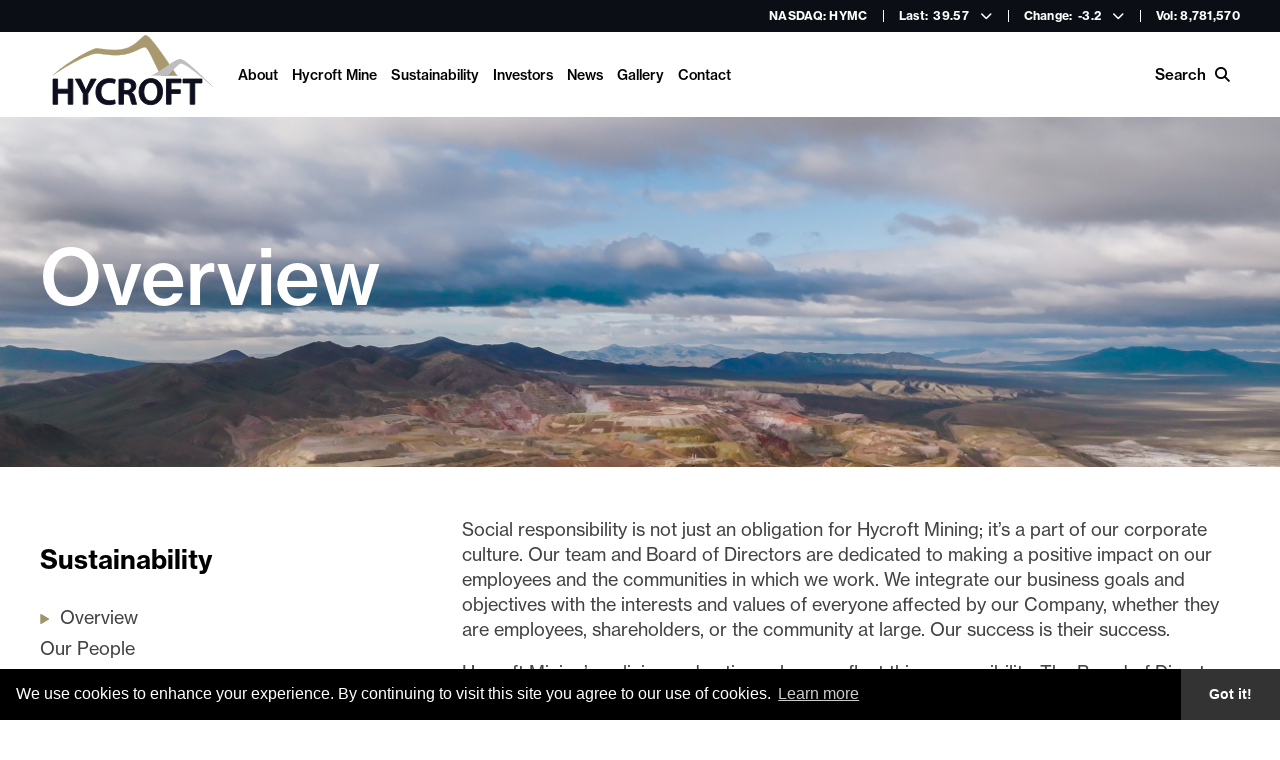

--- FILE ---
content_type: text/html; charset=UTF-8
request_url: https://www.hycroftmining.com/corporate-responsibility/overview/
body_size: 25370
content:
<!DOCTYPE html>
<html>
  <head>
    <!-- Google tag (gtag.js) -->
    <script async src="https://www.googletagmanager.com/gtag/js?id=G-SMXW7S639Q"></script>
    <script>
    window.dataLayer = window.dataLayer || [];
    function gtag(){dataLayer.push(arguments);}
    gtag('js', new Date());
    gtag('config', 'G-SMXW7S639Q');
    </script>
    <!-- IrwinIQ Tag Manager -->
    <script> (function(w,d){ var _mtm = w._mtm = w._mtm || []; _mtm.push({'mtm.startTime': (new Date().getTime()), 'event': 'mtm.Start'}); var g=d.createElement('script'), s=d.getElementsByTagName('script')[0]; g.async=true; g.src='https://analytics.imirwin.com/js/container_XA5nLAHp.js'; s.parentNode.insertBefore(g,s); })(window, document); </script>
    <!-- End IrwinIQ Tag Manager -->
    <meta charset="utf-8">
    <meta http-equiv="x-ua-compatible" content="ie=edge">
    <meta name="viewport" content="initial-scale=1,user-scalable=no,maximum-scale=1,width=device-width">
    <title>Hycroft Mining - Overview</title>
    <meta name="description" content="Hycroft Mining Holding Corporation is a precious metals development company that owns the Hycroft Mine in the prolific mining region of Northern Nevada – one of the world’s largest precious metals deposits. The mine encompasses approximately 72,000 acres, including both patented and unpatented claims.">
    <!-- FONTS -->
    <link href="https://fonts.googleapis.com/css?family=Lato:400,700" rel="stylesheet">
    <link rel="stylesheet" href="https://use.typekit.net/nih7kmc.css">
    <link rel="stylesheet" href="/_templates/2/source/css/fontawesome-all.min.css" type="text/css">
    <!-- /FONTS -->
    <link href="//cdn.rawgit.com/noelboss/featherlight/1.7.13/release/featherlight.min.css" type="text/css" rel="stylesheet" />
    <link rel="stylesheet" href="https://cdnjs.cloudflare.com/ajax/libs/fancybox/3.5.7/jquery.fancybox.min.css" integrity="sha512-H9jrZiiopUdsLpg94A333EfumgUBpO9MdbxStdeITo+KEIMaNfHNvwyjjDJb+ERPaRS6DpyRlKbvPUasNItRyw==" crossorigin="anonymous" referrerpolicy="no-referrer" />
    <link rel="stylesheet" href="https://cdnjs.cloudflare.com/ajax/libs/OwlCarousel2/2.3.4/assets/owl.carousel.min.css" integrity="sha512-tS3S5qG0BlhnQROyJXvNjeEM4UpMXHrQfTGmbQ1gKmelCxlSEBUaxhRBj/EFTzpbP4RVSrpEikbmdJobCvhE3g==" crossorigin="anonymous" referrerpolicy="no-referrer" />
    <link rel="stylesheet" href="/_templates/2/source/css/style.css?v=0.768" type="text/css">
    <!-- OPENGRAPH -->
    <meta property='og:description' content="Hycroft Mining Holding Corporation is a precious metals development company that owns the Hycroft Mine in the prolific mining region of Northern Nevada – one of the world’s largest precious metals deposits. The mine encompasses approximately 72,000 acres, including both patented and unpatented claims."/>
    <meta property='og:type' content='website'/>
    <meta property="og:image" content="/favicon/OG.jpg" />
    <meta property="og:image:width" content="1200" />
    <meta property="og:image:height" content="1200" />
    <!-- /OPENGRAPH -->
    <!-- FAVICON -->
    <link rel="apple-touch-icon" sizes="180x180" href="/favicon/apple-touch-icon.png">
    <link rel="icon" type="image/png" sizes="32x32" href="/favicon/favicon-32x32.png">
    <link rel="icon" type="image/png" sizes="16x16" href="/favicon/favicon-16x16.png">
    <link rel="manifest" href="/favicon/site.webmanifest">
    <link rel="mask-icon" href="/favicon/safari-pinned-tab.svg" color="#a09369">
    <link rel="shortcut icon" href="/favicon/favicon.ico">
    <meta name="msapplication-TileColor" content="#a09369">
    <meta name="msapplication-config" content="/favicon/browserconfig.xml">
    <meta name="theme-color" content="#ffffff">
    <!-- /FAVICON -->
    <script src="https://cdnjs.cloudflare.com/ajax/libs/jquery/3.2.1/jquery.min.js"></script>
    <script src="https://cdnjs.cloudflare.com/ajax/libs/fancybox/3.5.7/jquery.fancybox.min.js" integrity="sha512-uURl+ZXMBrF4AwGaWmEetzrd+J5/8NRkWAvJx5sbPSSuOb0bZLqf+tOzniObO00BjHa/dD7gub9oCGMLPQHtQA==" crossorigin="anonymous" referrerpolicy="no-referrer"></script>
  </head>
  <body class='cat-sustainability str-overview'>
  <header class="desktop">
    <div class="top">
      <div class="container flex-container">
        <div>NASDAQ: HYMC</div>
        <div>Last: <span class="down">39.57</span> <i class="fa fa-chevron-down" aria-hidden="true"></i></div>
        <div>Change: <span class="down">-3.2</span> <i class="fa fa-chevron-down" aria-hidden="true"></i></div>
        <div>Vol: 8,781,570</div>
      </div>
    </div>
    <div class="bottom">
      <div class="container flex-container">
        <div class="logo"><a href="/" aria-label="Return to home page"><img src="/_resources/logos/h-logo-v2.svg" alt="Hycroft Mining logo"></a></div>
        <nav>
          <ul>
                                                                                  <li>
              <a  target="" role="link" aria-disabled="true">About</a>
                            <ul>
                                                <li >
                <a target="" href="/about/about-us/">About Us</a>
                              </li>
                                              <li >
                <a target="" href="/about/management/">Management</a>
                              </li>
                                              <li >
                <a target="" href="/about/board-of-directors/">Board of Directors</a>
                              </li>
                                              <li >
                <a target="" href="/about/corporate-governance/">Corporate Governance</a>
                              </li>
                          </ul>
                      </li>
                                                        <li>
              <a  target="" role="link" aria-disabled="true">Hycroft Mine</a>
                            <ul>
                                                <li >
                <a target="" href="/hycroft-mine/overview/">Overview</a>
                              </li>
                                              <li >
                <a target="" href="/hycroft-mine/geology/">Geology</a>
                              </li>
                                              <li >
                <a target="" href="/hycroft-mine/exploration/">Exploration</a>
                              </li>
                                              <li >
                <a target="" href="/hycroft-mine/mineral-resources/">Mineral Resources</a>
                              </li>
                          </ul>
                      </li>
                                                        <li>
              <a class="current-navigation" target="" role="link" aria-disabled="true">Sustainability</a>
                            <ul>
                                                <li >
                <a target="" href="/sustainability/overview/">Overview</a>
                              </li>
                                              <li >
                <a target="" href="/sustainability/our-people/">Our People</a>
                              </li>
                                              <li >
                <a target="" href="/sustainability/our-environment/">Our Environment</a>
                              </li>
                                              <li >
                <a target="" href="/sustainability/our-health-and-safety/">Our Health & Safety</a>
                              </li>
                                              <li >
                <a target="" href="/sustainability/governance/">Our Governance</a>
                              </li>
                                              <li >
                <a target="" href="/sustainability/our-reporting/">Our Reporting</a>
                              </li>
                          </ul>
                      </li>
                                                        <li>
              <a  target="" role="link" aria-disabled="true">Investors</a>
                            <ul>
                                                <li >
                <a target="" href="/investors/why-invest/">Why Invest</a>
                              </li>
                                              <li >
                <a target="" href="/investors/stock-information/">Stock Information</a>
                              </li>
                                              <li >
                <a target="" href="/investors/presentations/">Presentations</a>
                              </li>
                                              <li >
                <a target="" href="/investors/events/">Events</a>
                              </li>
                                              <li >
                <a target="" href="/investors/financials-and-reports/">Financials & Reports</a>
                              </li>
                                              <li >
                <a target="" href="/investors/proxy-annual-shareholder-meeting/">Proxy / Annual Shareholder Meeting</a>
                              </li>
                          </ul>
                      </li>
                                                        <li>
              <a  target="" href="/news/">News</a>
                        </li>
                                                        <li>
              <a  target="" role="link" aria-disabled="true">Gallery</a>
                            <ul>
                                                <li >
                <a target="" href="/gallery/videos/">Videos</a>
                              </li>
                                              <li >
                <a target="" href="/gallery/photos/">Photos</a>
                              </li>
                          </ul>
                      </li>
                                                        <li>
              <a  target="" role="link" aria-disabled="true">Contact</a>
                            <ul>
                                                <li >
                <a target="" href="/contact/details/">Contact Details</a>
                              </li>
                                              <li >
                <a target="" href="/contact/careers/">Careers</a>
                              </li>
                                              <li >
                <a target="" href="/contact/transfer-agent/">Transfer Agent</a>
                              </li>
                          </ul>
                      </li>
                            </ul>
      </nav>
      <div class="search"><!--<a class="buy-gear button" href="<!-|$structure_link_48|->">Buy Hycroft Gear</a>--><a href="#" class="search popup-link" data-popup="search-popup">Search <i class="fas fa-search"></i></a></div>
    </div>
  </div>
</header>
<header class="mobile">
  <div class="top">
    <div class="logo"><a href="/" title="Return to home page"><img src="/_resources/logos/h-logo-v2.svg" alt="Logo"></a></div>
    <div class="hamburger" role="button" aria-label="Mobile Menu" aria-expanded="false"><span></span><span></span><span></span></div>
  </div>
  <nav class="mobile-menu">
    <ul role="menu">
                                      <li class="top-level has-children "><a href='/about/about-us/' target='' class='has-submenu top-level'>About</a>
            <ul>
                        <li><a href='/about/about-us/'>About Us</a>
              </li>
                      <li><a href='/about/management/'>Management</a>
              </li>
                      <li><a href='/about/board-of-directors/'>Board of Directors</a>
              </li>
                      <li><a href='/about/corporate-governance/'>Corporate Governance</a>
              </li>
          </ul>
      </li>
                      <li class="top-level has-children "><a href='/hycroft-mine/overview/' target='' class='has-submenu top-level'>Hycroft Mine</a>
            <ul>
                        <li><a href='/hycroft-mine/overview/'>Overview</a>
              </li>
                      <li><a href='/hycroft-mine/geology/'>Geology</a>
              </li>
                      <li><a href='/hycroft-mine/exploration/'>Exploration</a>
              </li>
                      <li><a href='/hycroft-mine/mineral-resources/'>Mineral Resources</a>
              </li>
          </ul>
      </li>
                      <li class="top-level has-children current-navigation"><a href='/sustainability/overview/' target='' class='has-submenu top-level'>Sustainability</a>
            <ul>
                        <li><a href='/sustainability/overview/'>Overview</a>
              </li>
                      <li><a href='/sustainability/our-people/'>Our People</a>
              </li>
                      <li><a href='/sustainability/our-environment/'>Our Environment</a>
              </li>
                      <li><a href='/sustainability/our-health-and-safety/'>Our Health & Safety</a>
              </li>
                      <li><a href='/sustainability/governance/'>Our Governance</a>
              </li>
                      <li><a href='/sustainability/our-reporting/'>Our Reporting</a>
              </li>
          </ul>
      </li>
                      <li class="top-level has-children "><a href='/investors/why-invest/' target='' class='has-submenu top-level'>Investors</a>
            <ul>
                        <li><a href='/investors/why-invest/'>Why Invest</a>
              </li>
                      <li><a href='/investors/stock-information/'>Stock Information</a>
              </li>
                      <li><a href='/investors/presentations/'>Presentations</a>
              </li>
                      <li><a href='/investors/events/'>Events</a>
              </li>
                      <li><a href='/investors/financials-and-reports/'>Financials & Reports</a>
              </li>
                      <li><a href='/investors/proxy-annual-shareholder-meeting/'>Proxy / Annual Shareholder Meeting</a>
              </li>
          </ul>
      </li>
                      <li class="top-level no-children "><a href='/news/' target='' class='top-level'>News</a>
        </li>
                      <li class="top-level has-children "><a href='/gallery/' target='' class='has-submenu top-level'>Gallery</a>
            <ul>
                        <li><a href='/gallery/videos/'>Videos</a>
              </li>
                      <li><a href='/gallery/photos/'>Photos</a>
              </li>
          </ul>
      </li>
                      <li class="top-level has-children "><a href='/contact/details/' target='' class='has-submenu top-level'>Contact</a>
            <ul>
                        <li><a href='/contact/details/'>Contact Details</a>
              </li>
                      <li><a href='/contact/careers/'>Careers</a>
              </li>
                      <li><a href='/contact/transfer-agent/'>Transfer Agent</a>
              </li>
          </ul>
      </li>
    </ul>
<!-- <div class="search"><a class="buy-gear button" href="https://hppromotionalsolutions.com/">Buy Hycroft Gear</a><a href="#" class="search popup-link" data-popup="search-popup"><i class="fas fa-search"></i> Search</a></div> -->
<div class="container">
  <div class="flex-container stock">
    <div>NASDAQ: HYMC</div>
    <div>Last: <span class="down">39.57</span> <i class="fa fa-chevron-down" aria-hidden="true"></i></div>
    <div>Change: <span class="down">-3.2</span> <i class="fa fa-chevron-down" aria-hidden="true"></i></div>
    <div>Vol: 8,781,570</div>
  </div>
</div>
</nav>
</header>
<div id="hero">
<div class="text container">
<h1>Overview</h1>
</div>
</div>


<main class='container flex-container'>
<div class="sidebar">
<h3>Sustainability</h3>
<nav id="subnavigation">
  <ul>
            <li class="active"><a href="/sustainability/overview/" target="" title="Overview">Overview</a>
                      </li>
            <li ><a href="/sustainability/our-people/" target="" title="Our People">Our People</a>
      </li>
            <li ><a href="/sustainability/our-environment/" target="" title="Our Environment">Our Environment</a>
      </li>
            <li ><a href="/sustainability/our-health-and-safety/" target="" title="Our Health & Safety">Our Health & Safety</a>
      </li>
            <li ><a href="/sustainability/governance/" target="" title="Our Governance">Our Governance</a>
      </li>
            <li ><a href="/sustainability/our-reporting/" target="" title="Our Reporting">Our Reporting</a>
      </li>
    </ul>
</nav>
<div class="documents">
<a class="flex-container" href="/_resources/presentations/corporate-presentation.pdf?v=0.768" target="_blank">
<span><i class="fas fa-file-pdf"></i></span>
<span><strong>Corporate Presentation</strong><br>Download</span>
</a>
<!--<a class="flex-container" href="/_resources/presentations/factsheet.pdf<!-|$ver|->" target="_blank">
<span><i class="fas fa-file-pdf"></i></span>
<span><strong>Fact Sheet</strong><br>Download</span>
</a>-->
<a class="flex-container" href="/investors/presentations/">
<!-- <a class="flex-container" data-fancybox data-type="iframe" data-src="https://vrify.com/embed/decks/12016-hycroft-mine-investor-deck" href="javascript:;"> -->
<span><i class="far fa-expand-wide"></i></span>
<span><strong>VRIFY Presentation</strong><br>Coming Soon – Updated Deck</span>
</a>
<a href="/investors/financials-and-reports/" class="flex-container">
<span><i class="fas fa-file"></i></span>
<span><strong>Financials & Reports</strong><br>Click Here</span>
</a>
<a href="/_resources/reports/2023_Hycroft_Mine_Technical_Report.pdf?v=0.768" target="_blank" class="flex-container">
<span><i class="fas fa-file-pdf"></i></span>
<span><strong>2023 Hycroft Mine Technical Report</strong><br>Download</span>
</a>
<a href="/_resources/reports/2024-ESG-Report.pdf?v=0.768" target="_blank" class="flex-container">
<span><i class="fas fa-file-pdf"></i></span>
<span><strong>2024 ESG Report</strong><br>Download</span>
</a>
<a href="/_resources/reports/HYMC-Sustainability-Report-2024.pdf?v=0.768" target="_blank" class="flex-container">
<span><i class="fas fa-file-pdf"></i></span>
<span><strong>2024 Sustainability Report</strong><br>Download</span>
</a>
</div>
</div>
<div id="content">
 
	 
	    <p>Social responsibility is not just an obligation for Hycroft Mining; it&rsquo;s a part of our corporate culture. Our team and&nbsp;Board of Directors are dedicated to making a positive impact on our employees and the communities in which we work. We integrate our business goals and objectives with the interests and values of everyone&nbsp;affected by our Company, whether they are employees, shareholders, or the community at large. Our success is their success.</p>

<p>Hycroft Mining&rsquo;s policies and actions always reflect this responsibility. The Board of Directors has established a Code of Business Conduct and Ethics. This document is an integral part of the Company&rsquo;s policy to manage with full transparency and in the best interest of shareholders and other stakeholders. It also aims to deter wrongdoing by promoting honest, ethical, and moral conduct.</p>

<p>&nbsp;</p>

	
 
	 
	    <div class="mission flex-container">
<div>
<h3>Mission</h3>

<div class="card">
<p>Transform a World Class Resource into a World Class Producer by sustaining a zero harm culture, developing high performing teams and achieving operational excellence.</p>
</div>
</div>

<div>
<h3>Vision</h3>

<div class="card">
<p>To be a world class mining company that maximizes asset value and leads the industry in operational excellence, safety culture, innovation, and environmental stewardship.</p>
</div>
</div>
</div>

<h3>Values</h3>

<div class="values flex-container">
<div class="card"><img alt="Engage Icon" src="/_resources/icons/engage.svg" />
<h4>Engage</h4>

<ul>
	<li>Respect our People</li>
	<li>Collaboration &amp; Teamwork</li>
	<li>Positive &amp; Visible Felt Leadership</li>
	<li>Community Support</li>
</ul>
</div>

<div class="card"><img alt="Lead Icon" src="/_resources/icons/lead.svg" />
<h4>Lead</h4>

<ul>
	<li>Zero Harm</li>
	<li>Innovation &amp; Operational Excellence</li>
	<li>Sustainability</li>
	<li>Integrity</li>
	<li>Personnel Development</li>
	<li>Dynamic Growth Management</li>
</ul>
</div>

<div class="card"><img alt="Drive Icon" src="/_resources/icons/Drive.svg" />
<h4>Drive</h4>

<ul>
	<li>Perseverance</li>
	<li>Accomplish Goals &amp; Objectives</li>
	<li>Overcome Obstacles</li>
	<li>Strategic Focus</li>
	<li>Accountability</li>
</ul>
</div>
</div>

	
 
	 
	    <p>&nbsp;</p>

<div class="document-links"><a href="/_resources/governance/Code-of-Business-Conduct-and-Ethics.pdf?v=012208" target="_blank"><span>Code of Business Conduct &amp; Ethics</span></a> <a href="/_resources/governance/Corporate-Responsibility-Code-of-Conduct-of-Senior-Financial-Officers.pdf?v=012208" target="_blank"><span>Code of Conduct of Senior Financial Officers </span></a></div>

	

</div>
</main>


<div class="signup-container">
<div class="container flex-container">
<h2>Sign up for our news</h2>
<form id="signup-form" action="/ajax/" method="post">
<div id="form-details">
<div class="input-fields">
<div class="name"><input placeholder="Name" name="name" type="text" /></div>
<div class="required signup-email"><input placeholder="Email" name="email" type="text" /></div>
<button name="submit" type="submit">Submit <i class="far fa-long-arrow-right"></i></button>
</div>
</div>
<input type="hidden" name="g-recaptcha-response" id="recaptchaResponse1">

<div class="signup-message"></div>
</form>
</div>
</div>
<footer>
<div class="container flex-container">
<div class="logo"><a href="/" aria-label="Return to home page"><img src="/_resources/logos/f-logo-v2.svg" alt="Hycroft Mining logo"></a></div>
<div class="about">
<h4>About Hycroft</h4>

<p>Hycroft Mining Holding Corporation is a U.S.-based gold and silver development company that owns the Hycroft Mine, a well-established, world-class asset located in northern Nevada, a tier-one mining jurisdiction. The current resource comprises approximately 10% of the Company’s land position of ~64,000 acres.</p>
</div>
<div class="contact">
<h4>Contact</h4>

<p>Hycroft Mining Holding Corporation<br />
PO Box 3030<br />
Winnemucca, NV 89446</p>

<p><a aria-label="Email us" href="mailto:info@hycroftmining.com">info@hycroftmining.com</a></p>
</div>
<div class="social">
<a href="https://twitter.com/HycroftMining" target="_blank" aria-label="Follow us on Twitter"><i class="fa-brands fa-x-twitter"></i></a>
<a href="https://www.linkedin.com/company/hycroftmining" target="_blank" aria-label="Follow us on Linkedin"><i class="fab fa-linkedin-in"></i></a>
<a href="https://www.youtube.com/@hycroftmining" target="_blank" aria-label="Follow us on YouTube"><i class="fab fa-youtube"></i></a>
</div>
</div>
<hr>
<div class="container flex-container bottom">
<div class="copyright"><a href="/disclaimer/">Legal</a></div>
<div class="blender"><a href="http://www.blendermedia.com" target="_blank" aria-label="Blender Media: The digital agency for public companies">Designed and Powered by <strong>BLENDER</strong></a></div>

</div>
</footer>
<div id="search-popup" class="popup-container">
<div class="close"><i class="fa fa-times" aria-hidden="true"></i></div>
<div class="content">
<form method="get" action="/search/" class="search">
<input type="search" name="s" class="s" id="s" maxlength="255" value="" placeholder="What are you looking for?">
</form>
</div>
</div>
<div id="width-check"></div>
<script src="https://www.google.com/recaptcha/api.js?render=6LdxdyIhAAAAAOoZvTPJKhWi0RQnevzasETmlnOK"></script>
<script>
var $recaptcha_site_key = "6LdxdyIhAAAAAOoZvTPJKhWi0RQnevzasETmlnOK";
</script>
<!--[if lt IE 9]><script src="http://html5shiv.googlecode.com/svn/trunk/html5.js"></script><![endif]-->
<script src="//cdn.rawgit.com/noelboss/featherlight/1.7.13/release/featherlight.min.js" type="text/javascript" charset="utf-8"></script>
<script src="https://cdnjs.cloudflare.com/ajax/libs/OwlCarousel2/2.3.4/owl.carousel.min.js" integrity="sha512-bPs7Ae6pVvhOSiIcyUClR7/q2OAsRiovw4vAkX+zJbw3ShAeeqezq50RIIcIURq7Oa20rW2n2q+fyXBNcU9lrw==" crossorigin="anonymous" referrerpolicy="no-referrer"></script>
<script src="/_templates/2/source/js/main.js?v=0.768"></script>
<script src="https://kit.fontawesome.com/83953b2f87.js" crossorigin="anonymous"></script>
<!-- <script src="https://use.fontawesome.com/0dd9458a5c.js"></script> -->
<!-- Cookie Consent -->
<link rel="stylesheet" type="text/css" href="//cdnjs.cloudflare.com/ajax/libs/cookieconsent2/3.1.0/cookieconsent.min.css" />
<script src="//cdnjs.cloudflare.com/ajax/libs/cookieconsent2/3.1.0/cookieconsent.min.js"></script>
<script>
window.addEventListener("load",function(){window.cookieconsent.initialise({palette:{popup:{background:"#000000",text:"#FFFFFF"},button:{background:"#333333",text:"#ffffff"}},theme:"edgeless",content:{message:"We use cookies to enhance your experience. By continuing to visit this site you agree to our use of cookies.",dismiss:"Got it!",link:"Learn more",href:"https://cookiesandyou.com/",target:"_blank"}})});
</script>
</body>
</html>

--- FILE ---
content_type: text/html; charset=utf-8
request_url: https://www.google.com/recaptcha/api2/anchor?ar=1&k=6LdxdyIhAAAAAOoZvTPJKhWi0RQnevzasETmlnOK&co=aHR0cHM6Ly93d3cuaHljcm9mdG1pbmluZy5jb206NDQz&hl=en&v=PoyoqOPhxBO7pBk68S4YbpHZ&size=invisible&anchor-ms=20000&execute-ms=30000&cb=lu0304gyo8sc
body_size: 48669
content:
<!DOCTYPE HTML><html dir="ltr" lang="en"><head><meta http-equiv="Content-Type" content="text/html; charset=UTF-8">
<meta http-equiv="X-UA-Compatible" content="IE=edge">
<title>reCAPTCHA</title>
<style type="text/css">
/* cyrillic-ext */
@font-face {
  font-family: 'Roboto';
  font-style: normal;
  font-weight: 400;
  font-stretch: 100%;
  src: url(//fonts.gstatic.com/s/roboto/v48/KFO7CnqEu92Fr1ME7kSn66aGLdTylUAMa3GUBHMdazTgWw.woff2) format('woff2');
  unicode-range: U+0460-052F, U+1C80-1C8A, U+20B4, U+2DE0-2DFF, U+A640-A69F, U+FE2E-FE2F;
}
/* cyrillic */
@font-face {
  font-family: 'Roboto';
  font-style: normal;
  font-weight: 400;
  font-stretch: 100%;
  src: url(//fonts.gstatic.com/s/roboto/v48/KFO7CnqEu92Fr1ME7kSn66aGLdTylUAMa3iUBHMdazTgWw.woff2) format('woff2');
  unicode-range: U+0301, U+0400-045F, U+0490-0491, U+04B0-04B1, U+2116;
}
/* greek-ext */
@font-face {
  font-family: 'Roboto';
  font-style: normal;
  font-weight: 400;
  font-stretch: 100%;
  src: url(//fonts.gstatic.com/s/roboto/v48/KFO7CnqEu92Fr1ME7kSn66aGLdTylUAMa3CUBHMdazTgWw.woff2) format('woff2');
  unicode-range: U+1F00-1FFF;
}
/* greek */
@font-face {
  font-family: 'Roboto';
  font-style: normal;
  font-weight: 400;
  font-stretch: 100%;
  src: url(//fonts.gstatic.com/s/roboto/v48/KFO7CnqEu92Fr1ME7kSn66aGLdTylUAMa3-UBHMdazTgWw.woff2) format('woff2');
  unicode-range: U+0370-0377, U+037A-037F, U+0384-038A, U+038C, U+038E-03A1, U+03A3-03FF;
}
/* math */
@font-face {
  font-family: 'Roboto';
  font-style: normal;
  font-weight: 400;
  font-stretch: 100%;
  src: url(//fonts.gstatic.com/s/roboto/v48/KFO7CnqEu92Fr1ME7kSn66aGLdTylUAMawCUBHMdazTgWw.woff2) format('woff2');
  unicode-range: U+0302-0303, U+0305, U+0307-0308, U+0310, U+0312, U+0315, U+031A, U+0326-0327, U+032C, U+032F-0330, U+0332-0333, U+0338, U+033A, U+0346, U+034D, U+0391-03A1, U+03A3-03A9, U+03B1-03C9, U+03D1, U+03D5-03D6, U+03F0-03F1, U+03F4-03F5, U+2016-2017, U+2034-2038, U+203C, U+2040, U+2043, U+2047, U+2050, U+2057, U+205F, U+2070-2071, U+2074-208E, U+2090-209C, U+20D0-20DC, U+20E1, U+20E5-20EF, U+2100-2112, U+2114-2115, U+2117-2121, U+2123-214F, U+2190, U+2192, U+2194-21AE, U+21B0-21E5, U+21F1-21F2, U+21F4-2211, U+2213-2214, U+2216-22FF, U+2308-230B, U+2310, U+2319, U+231C-2321, U+2336-237A, U+237C, U+2395, U+239B-23B7, U+23D0, U+23DC-23E1, U+2474-2475, U+25AF, U+25B3, U+25B7, U+25BD, U+25C1, U+25CA, U+25CC, U+25FB, U+266D-266F, U+27C0-27FF, U+2900-2AFF, U+2B0E-2B11, U+2B30-2B4C, U+2BFE, U+3030, U+FF5B, U+FF5D, U+1D400-1D7FF, U+1EE00-1EEFF;
}
/* symbols */
@font-face {
  font-family: 'Roboto';
  font-style: normal;
  font-weight: 400;
  font-stretch: 100%;
  src: url(//fonts.gstatic.com/s/roboto/v48/KFO7CnqEu92Fr1ME7kSn66aGLdTylUAMaxKUBHMdazTgWw.woff2) format('woff2');
  unicode-range: U+0001-000C, U+000E-001F, U+007F-009F, U+20DD-20E0, U+20E2-20E4, U+2150-218F, U+2190, U+2192, U+2194-2199, U+21AF, U+21E6-21F0, U+21F3, U+2218-2219, U+2299, U+22C4-22C6, U+2300-243F, U+2440-244A, U+2460-24FF, U+25A0-27BF, U+2800-28FF, U+2921-2922, U+2981, U+29BF, U+29EB, U+2B00-2BFF, U+4DC0-4DFF, U+FFF9-FFFB, U+10140-1018E, U+10190-1019C, U+101A0, U+101D0-101FD, U+102E0-102FB, U+10E60-10E7E, U+1D2C0-1D2D3, U+1D2E0-1D37F, U+1F000-1F0FF, U+1F100-1F1AD, U+1F1E6-1F1FF, U+1F30D-1F30F, U+1F315, U+1F31C, U+1F31E, U+1F320-1F32C, U+1F336, U+1F378, U+1F37D, U+1F382, U+1F393-1F39F, U+1F3A7-1F3A8, U+1F3AC-1F3AF, U+1F3C2, U+1F3C4-1F3C6, U+1F3CA-1F3CE, U+1F3D4-1F3E0, U+1F3ED, U+1F3F1-1F3F3, U+1F3F5-1F3F7, U+1F408, U+1F415, U+1F41F, U+1F426, U+1F43F, U+1F441-1F442, U+1F444, U+1F446-1F449, U+1F44C-1F44E, U+1F453, U+1F46A, U+1F47D, U+1F4A3, U+1F4B0, U+1F4B3, U+1F4B9, U+1F4BB, U+1F4BF, U+1F4C8-1F4CB, U+1F4D6, U+1F4DA, U+1F4DF, U+1F4E3-1F4E6, U+1F4EA-1F4ED, U+1F4F7, U+1F4F9-1F4FB, U+1F4FD-1F4FE, U+1F503, U+1F507-1F50B, U+1F50D, U+1F512-1F513, U+1F53E-1F54A, U+1F54F-1F5FA, U+1F610, U+1F650-1F67F, U+1F687, U+1F68D, U+1F691, U+1F694, U+1F698, U+1F6AD, U+1F6B2, U+1F6B9-1F6BA, U+1F6BC, U+1F6C6-1F6CF, U+1F6D3-1F6D7, U+1F6E0-1F6EA, U+1F6F0-1F6F3, U+1F6F7-1F6FC, U+1F700-1F7FF, U+1F800-1F80B, U+1F810-1F847, U+1F850-1F859, U+1F860-1F887, U+1F890-1F8AD, U+1F8B0-1F8BB, U+1F8C0-1F8C1, U+1F900-1F90B, U+1F93B, U+1F946, U+1F984, U+1F996, U+1F9E9, U+1FA00-1FA6F, U+1FA70-1FA7C, U+1FA80-1FA89, U+1FA8F-1FAC6, U+1FACE-1FADC, U+1FADF-1FAE9, U+1FAF0-1FAF8, U+1FB00-1FBFF;
}
/* vietnamese */
@font-face {
  font-family: 'Roboto';
  font-style: normal;
  font-weight: 400;
  font-stretch: 100%;
  src: url(//fonts.gstatic.com/s/roboto/v48/KFO7CnqEu92Fr1ME7kSn66aGLdTylUAMa3OUBHMdazTgWw.woff2) format('woff2');
  unicode-range: U+0102-0103, U+0110-0111, U+0128-0129, U+0168-0169, U+01A0-01A1, U+01AF-01B0, U+0300-0301, U+0303-0304, U+0308-0309, U+0323, U+0329, U+1EA0-1EF9, U+20AB;
}
/* latin-ext */
@font-face {
  font-family: 'Roboto';
  font-style: normal;
  font-weight: 400;
  font-stretch: 100%;
  src: url(//fonts.gstatic.com/s/roboto/v48/KFO7CnqEu92Fr1ME7kSn66aGLdTylUAMa3KUBHMdazTgWw.woff2) format('woff2');
  unicode-range: U+0100-02BA, U+02BD-02C5, U+02C7-02CC, U+02CE-02D7, U+02DD-02FF, U+0304, U+0308, U+0329, U+1D00-1DBF, U+1E00-1E9F, U+1EF2-1EFF, U+2020, U+20A0-20AB, U+20AD-20C0, U+2113, U+2C60-2C7F, U+A720-A7FF;
}
/* latin */
@font-face {
  font-family: 'Roboto';
  font-style: normal;
  font-weight: 400;
  font-stretch: 100%;
  src: url(//fonts.gstatic.com/s/roboto/v48/KFO7CnqEu92Fr1ME7kSn66aGLdTylUAMa3yUBHMdazQ.woff2) format('woff2');
  unicode-range: U+0000-00FF, U+0131, U+0152-0153, U+02BB-02BC, U+02C6, U+02DA, U+02DC, U+0304, U+0308, U+0329, U+2000-206F, U+20AC, U+2122, U+2191, U+2193, U+2212, U+2215, U+FEFF, U+FFFD;
}
/* cyrillic-ext */
@font-face {
  font-family: 'Roboto';
  font-style: normal;
  font-weight: 500;
  font-stretch: 100%;
  src: url(//fonts.gstatic.com/s/roboto/v48/KFO7CnqEu92Fr1ME7kSn66aGLdTylUAMa3GUBHMdazTgWw.woff2) format('woff2');
  unicode-range: U+0460-052F, U+1C80-1C8A, U+20B4, U+2DE0-2DFF, U+A640-A69F, U+FE2E-FE2F;
}
/* cyrillic */
@font-face {
  font-family: 'Roboto';
  font-style: normal;
  font-weight: 500;
  font-stretch: 100%;
  src: url(//fonts.gstatic.com/s/roboto/v48/KFO7CnqEu92Fr1ME7kSn66aGLdTylUAMa3iUBHMdazTgWw.woff2) format('woff2');
  unicode-range: U+0301, U+0400-045F, U+0490-0491, U+04B0-04B1, U+2116;
}
/* greek-ext */
@font-face {
  font-family: 'Roboto';
  font-style: normal;
  font-weight: 500;
  font-stretch: 100%;
  src: url(//fonts.gstatic.com/s/roboto/v48/KFO7CnqEu92Fr1ME7kSn66aGLdTylUAMa3CUBHMdazTgWw.woff2) format('woff2');
  unicode-range: U+1F00-1FFF;
}
/* greek */
@font-face {
  font-family: 'Roboto';
  font-style: normal;
  font-weight: 500;
  font-stretch: 100%;
  src: url(//fonts.gstatic.com/s/roboto/v48/KFO7CnqEu92Fr1ME7kSn66aGLdTylUAMa3-UBHMdazTgWw.woff2) format('woff2');
  unicode-range: U+0370-0377, U+037A-037F, U+0384-038A, U+038C, U+038E-03A1, U+03A3-03FF;
}
/* math */
@font-face {
  font-family: 'Roboto';
  font-style: normal;
  font-weight: 500;
  font-stretch: 100%;
  src: url(//fonts.gstatic.com/s/roboto/v48/KFO7CnqEu92Fr1ME7kSn66aGLdTylUAMawCUBHMdazTgWw.woff2) format('woff2');
  unicode-range: U+0302-0303, U+0305, U+0307-0308, U+0310, U+0312, U+0315, U+031A, U+0326-0327, U+032C, U+032F-0330, U+0332-0333, U+0338, U+033A, U+0346, U+034D, U+0391-03A1, U+03A3-03A9, U+03B1-03C9, U+03D1, U+03D5-03D6, U+03F0-03F1, U+03F4-03F5, U+2016-2017, U+2034-2038, U+203C, U+2040, U+2043, U+2047, U+2050, U+2057, U+205F, U+2070-2071, U+2074-208E, U+2090-209C, U+20D0-20DC, U+20E1, U+20E5-20EF, U+2100-2112, U+2114-2115, U+2117-2121, U+2123-214F, U+2190, U+2192, U+2194-21AE, U+21B0-21E5, U+21F1-21F2, U+21F4-2211, U+2213-2214, U+2216-22FF, U+2308-230B, U+2310, U+2319, U+231C-2321, U+2336-237A, U+237C, U+2395, U+239B-23B7, U+23D0, U+23DC-23E1, U+2474-2475, U+25AF, U+25B3, U+25B7, U+25BD, U+25C1, U+25CA, U+25CC, U+25FB, U+266D-266F, U+27C0-27FF, U+2900-2AFF, U+2B0E-2B11, U+2B30-2B4C, U+2BFE, U+3030, U+FF5B, U+FF5D, U+1D400-1D7FF, U+1EE00-1EEFF;
}
/* symbols */
@font-face {
  font-family: 'Roboto';
  font-style: normal;
  font-weight: 500;
  font-stretch: 100%;
  src: url(//fonts.gstatic.com/s/roboto/v48/KFO7CnqEu92Fr1ME7kSn66aGLdTylUAMaxKUBHMdazTgWw.woff2) format('woff2');
  unicode-range: U+0001-000C, U+000E-001F, U+007F-009F, U+20DD-20E0, U+20E2-20E4, U+2150-218F, U+2190, U+2192, U+2194-2199, U+21AF, U+21E6-21F0, U+21F3, U+2218-2219, U+2299, U+22C4-22C6, U+2300-243F, U+2440-244A, U+2460-24FF, U+25A0-27BF, U+2800-28FF, U+2921-2922, U+2981, U+29BF, U+29EB, U+2B00-2BFF, U+4DC0-4DFF, U+FFF9-FFFB, U+10140-1018E, U+10190-1019C, U+101A0, U+101D0-101FD, U+102E0-102FB, U+10E60-10E7E, U+1D2C0-1D2D3, U+1D2E0-1D37F, U+1F000-1F0FF, U+1F100-1F1AD, U+1F1E6-1F1FF, U+1F30D-1F30F, U+1F315, U+1F31C, U+1F31E, U+1F320-1F32C, U+1F336, U+1F378, U+1F37D, U+1F382, U+1F393-1F39F, U+1F3A7-1F3A8, U+1F3AC-1F3AF, U+1F3C2, U+1F3C4-1F3C6, U+1F3CA-1F3CE, U+1F3D4-1F3E0, U+1F3ED, U+1F3F1-1F3F3, U+1F3F5-1F3F7, U+1F408, U+1F415, U+1F41F, U+1F426, U+1F43F, U+1F441-1F442, U+1F444, U+1F446-1F449, U+1F44C-1F44E, U+1F453, U+1F46A, U+1F47D, U+1F4A3, U+1F4B0, U+1F4B3, U+1F4B9, U+1F4BB, U+1F4BF, U+1F4C8-1F4CB, U+1F4D6, U+1F4DA, U+1F4DF, U+1F4E3-1F4E6, U+1F4EA-1F4ED, U+1F4F7, U+1F4F9-1F4FB, U+1F4FD-1F4FE, U+1F503, U+1F507-1F50B, U+1F50D, U+1F512-1F513, U+1F53E-1F54A, U+1F54F-1F5FA, U+1F610, U+1F650-1F67F, U+1F687, U+1F68D, U+1F691, U+1F694, U+1F698, U+1F6AD, U+1F6B2, U+1F6B9-1F6BA, U+1F6BC, U+1F6C6-1F6CF, U+1F6D3-1F6D7, U+1F6E0-1F6EA, U+1F6F0-1F6F3, U+1F6F7-1F6FC, U+1F700-1F7FF, U+1F800-1F80B, U+1F810-1F847, U+1F850-1F859, U+1F860-1F887, U+1F890-1F8AD, U+1F8B0-1F8BB, U+1F8C0-1F8C1, U+1F900-1F90B, U+1F93B, U+1F946, U+1F984, U+1F996, U+1F9E9, U+1FA00-1FA6F, U+1FA70-1FA7C, U+1FA80-1FA89, U+1FA8F-1FAC6, U+1FACE-1FADC, U+1FADF-1FAE9, U+1FAF0-1FAF8, U+1FB00-1FBFF;
}
/* vietnamese */
@font-face {
  font-family: 'Roboto';
  font-style: normal;
  font-weight: 500;
  font-stretch: 100%;
  src: url(//fonts.gstatic.com/s/roboto/v48/KFO7CnqEu92Fr1ME7kSn66aGLdTylUAMa3OUBHMdazTgWw.woff2) format('woff2');
  unicode-range: U+0102-0103, U+0110-0111, U+0128-0129, U+0168-0169, U+01A0-01A1, U+01AF-01B0, U+0300-0301, U+0303-0304, U+0308-0309, U+0323, U+0329, U+1EA0-1EF9, U+20AB;
}
/* latin-ext */
@font-face {
  font-family: 'Roboto';
  font-style: normal;
  font-weight: 500;
  font-stretch: 100%;
  src: url(//fonts.gstatic.com/s/roboto/v48/KFO7CnqEu92Fr1ME7kSn66aGLdTylUAMa3KUBHMdazTgWw.woff2) format('woff2');
  unicode-range: U+0100-02BA, U+02BD-02C5, U+02C7-02CC, U+02CE-02D7, U+02DD-02FF, U+0304, U+0308, U+0329, U+1D00-1DBF, U+1E00-1E9F, U+1EF2-1EFF, U+2020, U+20A0-20AB, U+20AD-20C0, U+2113, U+2C60-2C7F, U+A720-A7FF;
}
/* latin */
@font-face {
  font-family: 'Roboto';
  font-style: normal;
  font-weight: 500;
  font-stretch: 100%;
  src: url(//fonts.gstatic.com/s/roboto/v48/KFO7CnqEu92Fr1ME7kSn66aGLdTylUAMa3yUBHMdazQ.woff2) format('woff2');
  unicode-range: U+0000-00FF, U+0131, U+0152-0153, U+02BB-02BC, U+02C6, U+02DA, U+02DC, U+0304, U+0308, U+0329, U+2000-206F, U+20AC, U+2122, U+2191, U+2193, U+2212, U+2215, U+FEFF, U+FFFD;
}
/* cyrillic-ext */
@font-face {
  font-family: 'Roboto';
  font-style: normal;
  font-weight: 900;
  font-stretch: 100%;
  src: url(//fonts.gstatic.com/s/roboto/v48/KFO7CnqEu92Fr1ME7kSn66aGLdTylUAMa3GUBHMdazTgWw.woff2) format('woff2');
  unicode-range: U+0460-052F, U+1C80-1C8A, U+20B4, U+2DE0-2DFF, U+A640-A69F, U+FE2E-FE2F;
}
/* cyrillic */
@font-face {
  font-family: 'Roboto';
  font-style: normal;
  font-weight: 900;
  font-stretch: 100%;
  src: url(//fonts.gstatic.com/s/roboto/v48/KFO7CnqEu92Fr1ME7kSn66aGLdTylUAMa3iUBHMdazTgWw.woff2) format('woff2');
  unicode-range: U+0301, U+0400-045F, U+0490-0491, U+04B0-04B1, U+2116;
}
/* greek-ext */
@font-face {
  font-family: 'Roboto';
  font-style: normal;
  font-weight: 900;
  font-stretch: 100%;
  src: url(//fonts.gstatic.com/s/roboto/v48/KFO7CnqEu92Fr1ME7kSn66aGLdTylUAMa3CUBHMdazTgWw.woff2) format('woff2');
  unicode-range: U+1F00-1FFF;
}
/* greek */
@font-face {
  font-family: 'Roboto';
  font-style: normal;
  font-weight: 900;
  font-stretch: 100%;
  src: url(//fonts.gstatic.com/s/roboto/v48/KFO7CnqEu92Fr1ME7kSn66aGLdTylUAMa3-UBHMdazTgWw.woff2) format('woff2');
  unicode-range: U+0370-0377, U+037A-037F, U+0384-038A, U+038C, U+038E-03A1, U+03A3-03FF;
}
/* math */
@font-face {
  font-family: 'Roboto';
  font-style: normal;
  font-weight: 900;
  font-stretch: 100%;
  src: url(//fonts.gstatic.com/s/roboto/v48/KFO7CnqEu92Fr1ME7kSn66aGLdTylUAMawCUBHMdazTgWw.woff2) format('woff2');
  unicode-range: U+0302-0303, U+0305, U+0307-0308, U+0310, U+0312, U+0315, U+031A, U+0326-0327, U+032C, U+032F-0330, U+0332-0333, U+0338, U+033A, U+0346, U+034D, U+0391-03A1, U+03A3-03A9, U+03B1-03C9, U+03D1, U+03D5-03D6, U+03F0-03F1, U+03F4-03F5, U+2016-2017, U+2034-2038, U+203C, U+2040, U+2043, U+2047, U+2050, U+2057, U+205F, U+2070-2071, U+2074-208E, U+2090-209C, U+20D0-20DC, U+20E1, U+20E5-20EF, U+2100-2112, U+2114-2115, U+2117-2121, U+2123-214F, U+2190, U+2192, U+2194-21AE, U+21B0-21E5, U+21F1-21F2, U+21F4-2211, U+2213-2214, U+2216-22FF, U+2308-230B, U+2310, U+2319, U+231C-2321, U+2336-237A, U+237C, U+2395, U+239B-23B7, U+23D0, U+23DC-23E1, U+2474-2475, U+25AF, U+25B3, U+25B7, U+25BD, U+25C1, U+25CA, U+25CC, U+25FB, U+266D-266F, U+27C0-27FF, U+2900-2AFF, U+2B0E-2B11, U+2B30-2B4C, U+2BFE, U+3030, U+FF5B, U+FF5D, U+1D400-1D7FF, U+1EE00-1EEFF;
}
/* symbols */
@font-face {
  font-family: 'Roboto';
  font-style: normal;
  font-weight: 900;
  font-stretch: 100%;
  src: url(//fonts.gstatic.com/s/roboto/v48/KFO7CnqEu92Fr1ME7kSn66aGLdTylUAMaxKUBHMdazTgWw.woff2) format('woff2');
  unicode-range: U+0001-000C, U+000E-001F, U+007F-009F, U+20DD-20E0, U+20E2-20E4, U+2150-218F, U+2190, U+2192, U+2194-2199, U+21AF, U+21E6-21F0, U+21F3, U+2218-2219, U+2299, U+22C4-22C6, U+2300-243F, U+2440-244A, U+2460-24FF, U+25A0-27BF, U+2800-28FF, U+2921-2922, U+2981, U+29BF, U+29EB, U+2B00-2BFF, U+4DC0-4DFF, U+FFF9-FFFB, U+10140-1018E, U+10190-1019C, U+101A0, U+101D0-101FD, U+102E0-102FB, U+10E60-10E7E, U+1D2C0-1D2D3, U+1D2E0-1D37F, U+1F000-1F0FF, U+1F100-1F1AD, U+1F1E6-1F1FF, U+1F30D-1F30F, U+1F315, U+1F31C, U+1F31E, U+1F320-1F32C, U+1F336, U+1F378, U+1F37D, U+1F382, U+1F393-1F39F, U+1F3A7-1F3A8, U+1F3AC-1F3AF, U+1F3C2, U+1F3C4-1F3C6, U+1F3CA-1F3CE, U+1F3D4-1F3E0, U+1F3ED, U+1F3F1-1F3F3, U+1F3F5-1F3F7, U+1F408, U+1F415, U+1F41F, U+1F426, U+1F43F, U+1F441-1F442, U+1F444, U+1F446-1F449, U+1F44C-1F44E, U+1F453, U+1F46A, U+1F47D, U+1F4A3, U+1F4B0, U+1F4B3, U+1F4B9, U+1F4BB, U+1F4BF, U+1F4C8-1F4CB, U+1F4D6, U+1F4DA, U+1F4DF, U+1F4E3-1F4E6, U+1F4EA-1F4ED, U+1F4F7, U+1F4F9-1F4FB, U+1F4FD-1F4FE, U+1F503, U+1F507-1F50B, U+1F50D, U+1F512-1F513, U+1F53E-1F54A, U+1F54F-1F5FA, U+1F610, U+1F650-1F67F, U+1F687, U+1F68D, U+1F691, U+1F694, U+1F698, U+1F6AD, U+1F6B2, U+1F6B9-1F6BA, U+1F6BC, U+1F6C6-1F6CF, U+1F6D3-1F6D7, U+1F6E0-1F6EA, U+1F6F0-1F6F3, U+1F6F7-1F6FC, U+1F700-1F7FF, U+1F800-1F80B, U+1F810-1F847, U+1F850-1F859, U+1F860-1F887, U+1F890-1F8AD, U+1F8B0-1F8BB, U+1F8C0-1F8C1, U+1F900-1F90B, U+1F93B, U+1F946, U+1F984, U+1F996, U+1F9E9, U+1FA00-1FA6F, U+1FA70-1FA7C, U+1FA80-1FA89, U+1FA8F-1FAC6, U+1FACE-1FADC, U+1FADF-1FAE9, U+1FAF0-1FAF8, U+1FB00-1FBFF;
}
/* vietnamese */
@font-face {
  font-family: 'Roboto';
  font-style: normal;
  font-weight: 900;
  font-stretch: 100%;
  src: url(//fonts.gstatic.com/s/roboto/v48/KFO7CnqEu92Fr1ME7kSn66aGLdTylUAMa3OUBHMdazTgWw.woff2) format('woff2');
  unicode-range: U+0102-0103, U+0110-0111, U+0128-0129, U+0168-0169, U+01A0-01A1, U+01AF-01B0, U+0300-0301, U+0303-0304, U+0308-0309, U+0323, U+0329, U+1EA0-1EF9, U+20AB;
}
/* latin-ext */
@font-face {
  font-family: 'Roboto';
  font-style: normal;
  font-weight: 900;
  font-stretch: 100%;
  src: url(//fonts.gstatic.com/s/roboto/v48/KFO7CnqEu92Fr1ME7kSn66aGLdTylUAMa3KUBHMdazTgWw.woff2) format('woff2');
  unicode-range: U+0100-02BA, U+02BD-02C5, U+02C7-02CC, U+02CE-02D7, U+02DD-02FF, U+0304, U+0308, U+0329, U+1D00-1DBF, U+1E00-1E9F, U+1EF2-1EFF, U+2020, U+20A0-20AB, U+20AD-20C0, U+2113, U+2C60-2C7F, U+A720-A7FF;
}
/* latin */
@font-face {
  font-family: 'Roboto';
  font-style: normal;
  font-weight: 900;
  font-stretch: 100%;
  src: url(//fonts.gstatic.com/s/roboto/v48/KFO7CnqEu92Fr1ME7kSn66aGLdTylUAMa3yUBHMdazQ.woff2) format('woff2');
  unicode-range: U+0000-00FF, U+0131, U+0152-0153, U+02BB-02BC, U+02C6, U+02DA, U+02DC, U+0304, U+0308, U+0329, U+2000-206F, U+20AC, U+2122, U+2191, U+2193, U+2212, U+2215, U+FEFF, U+FFFD;
}

</style>
<link rel="stylesheet" type="text/css" href="https://www.gstatic.com/recaptcha/releases/PoyoqOPhxBO7pBk68S4YbpHZ/styles__ltr.css">
<script nonce="NkZnq1RQar-0AcGg9zXukA" type="text/javascript">window['__recaptcha_api'] = 'https://www.google.com/recaptcha/api2/';</script>
<script type="text/javascript" src="https://www.gstatic.com/recaptcha/releases/PoyoqOPhxBO7pBk68S4YbpHZ/recaptcha__en.js" nonce="NkZnq1RQar-0AcGg9zXukA">
      
    </script></head>
<body><div id="rc-anchor-alert" class="rc-anchor-alert"></div>
<input type="hidden" id="recaptcha-token" value="[base64]">
<script type="text/javascript" nonce="NkZnq1RQar-0AcGg9zXukA">
      recaptcha.anchor.Main.init("[\x22ainput\x22,[\x22bgdata\x22,\x22\x22,\[base64]/[base64]/MjU1Ong/[base64]/[base64]/[base64]/[base64]/[base64]/[base64]/[base64]/[base64]/[base64]/[base64]/[base64]/[base64]/[base64]/[base64]/[base64]\\u003d\x22,\[base64]\\u003d\\u003d\x22,\x22w4Y5wrfCtlHCksKlGMOjw6vDrSQEwrFYwohIwrlCwrLDlGbDv3rCm09Pw6zCq8OxwpnDmWnCkMOlw7XDg2vCjRLCmCfDksOLYFjDnhLDmsO+wo/ClcKEMMK1S8KQNMODEcO5w4rCmcOYwofCvl4tFwAdQl12asKLPsOjw6rDo8O+wr5fwqPDv3wpNcKyWzJHHcO/TkZ1w6gtwqEaCMKMdMOTIMKHesOOM8K+w58yeG/DvcOXw6E/b8KRwqd1w53CrG/CpMObw6/[base64]/CoRk6UsKGNcOJQcK2w7bDmEp0GkXCksOlwr00w6YpwprCp8KCwpVHRUgmJ8KFZMKGwoxQw55OwogaVMKiwodKw6tYwr4jw7vDrcO9JcO/UAVCw5zCp8K8I8O2LzDCg8O8w6nDocKcwqQmfsKZworCrhrDpsKpw5/[base64]/[base64]/ClcKCVsOAf8OSJg3DiV3Cr8KlXiHCucOywpPDo8ONP1MTCnoew7tDwqpVw4JqwoBLBG7CoHDDnjDCpH0jasOFDCgGwrU1wpPDmCLCt8O4wo5cUsK3dAjDgxfCvMKYS1zCuXHCqxUBbcOMVlsMWFzDqsKDwpg/[base64]/[base64]/Ch8KGw6jDlcKfZ8OgIXsBw4ovwrZPwr03w77DksKFXhPCrcKoZ2bCjRXDjD/DgsOTwp7Cu8OZAMKwEsKFw7Y/AMKXKcKkw752Xn/DrWfDh8Oiw5PDmHotOMKnw7YuTXkjbD0rw6nClFfCpWoPMULDi3nCgcKowpTDusOqw5/CrHZFw5jDqHXDgsK7w4fCv0caw4VWccKLw6rCkUx3wr3DkMKOwodowqfDmi/[base64]/Ci8KaC3IVOcO0w7zDtgzDtUcBIMK3VE/CvcKgWBQyWsO1w63DkMO+AWNJworDvxnDt8KmwrfCpMOSw6kXwrHClhYAw7R7wrtCw6gVTwXCjcK2wrY2wpJZF20dw5giG8Oxw6HDjRFQEcOdd8K6EsKAw43DvMObLcKmJMKFw5jChQjDlmfClxTCnsKZwofChsKVMn/[base64]/Dmgd3ZcOZMTtpAmzChMK2LxIhwoPCk8KyAsOXw7/CjjcRDsKURcKtw4HCvkgPYk7CgRV1RMKLTMKVw6NUDSbCpsOYFS1xVyd3YjYfMMOdPm3DhmvDtFkMwpvDmGp5w4pTwrvCrEfDlidhLUzDp8OWZGvDhXshw6bDnBLCscO9V8KFHy9Vw5vDuETCnGV+wrXDvMOTMMOUV8Ovw4zDgcKuWk9/a2DCi8OhRBDDqcKASsKPCsKwEDvChFkmworDgivDgEHDpBVBwr/DjcKwwrjDvmxuRcO0w7wpABIhwqIKw6Q2AMKxw7s6woMTci9dwpNbSsKTw4DDtMOxw4MAC8Osw5HDosOdwoQjNh3Cj8KEUsK9RmDDnj0owqTDrRjCrSgBw4/Ch8K5GMK/[base64]/[base64]/[base64]/w711TsKiLT3CmR/DtGcRTSTCqsOaw5vDvBsHeUc9JcKvwpg2wq5ew5/[base64]/[base64]/CsnPDnGR3wr/CjGYXARF2w6MtTzc2wonCg0PDqMKKIcO6WcO3X8OpwoXCncO9ZMOcwoDChsKDY8Ozw57DvMKLLxTDnCrDhVfDoQ9QWiA2wqXDiSXCmcOjw4DCscK2wp1xNMOQwq12HWtHw7N4wodjwqLDuwcIw5fCl0o8PcOEw43CqsOdfg/CkcOeM8KZMsKjagk/Y07CrcKQdcKywod1w4nCvy8jwq47w73CjcK+eD5qUB1ZwrXCtxvDpGXCrHTCn8KHBcKGwrHDt2jDssODXUnCk0dow4g4a8KEwpHDr8OEJcO0worCisKcC1fCrmbCrBPCljHDjA83w5xYR8O4G8Kjw4s5d8K4wrPCuMKFw5sUCEvDo8OYBG5JAsO/XsOLCgvChlnCiMO4w5YtNFzDmik8wpdeO8OTdhBnwqvDssOVKcKow6fCji9mVMKbXFAzTcKdZAfDkcKfa1TDlMKuwqVbS8Kmw4DDuMKzHVgQJxPCnlQ4YcKRMy/CoMOnw6DCkMKRL8O3w6JDScOIY8OfbTAcGg3Crzgew7pxwq/Dr8O8J8OnQcOrQXJMcDLCuwAjwpbCq0fDtCFZQ2Vuw4tXc8KVw7RwfC3CoMOYQMKeQ8OEM8KVZyNHeF3DtErDpsOAZMKPVcOPw4DCnj7Ck8KxQAoLKG7DnMK7OSlRCExaZMKaw4PCiUzCuT/DoAECwrAswqfCny7CiitwYMO7w6zDtkbDvcKUNTjCnDlLwpfDgcOEwoNtwpAeYMOKwqvDvsOwBGF/ThHCrS0xwrw1wpxBE8KSwpDDscOSw6Jbw6EyTDUCcW3Cp8KODjnDrMOIWcK+cznCgsKww5PDvcO2OMOSwoMqZw49wofDjcOucw7CqcOWw7DCrcOUw4VJH8KAO09wAVNRE8OOa8KPRMOVQTPDujrDjsOZw45gbAzDksOFw73Dgx1Qf8OPwpt/w7APw5kMwr3DlVlVWB3DtmfDtsOcRcOKw5pGw5XDhMKpwovCisOMU3VUdCzDkXYYw47DvhUHesOiG8KwwrbDgMO/woDChMKHwrEnJsOpwobCoMOPecKzwphbfsK9w6TDtsO+CcKuDlPCkBzDjsKwwpZAdGM9eMKVw7/CjcKSwqpfw5Rtw6Y2wpRHwoNSw69KB8O8I1c9wrfCpMOJwo/DpMK1Thkuw4zCuMKMw4htAHnCh8OhwoEgAMKudwcPHcKOPj9zw6lgP8OWDTFeU8OcwphWEcKmQB7CqXFHw7tTw4DCjsO3w7DChCjCqsK/EsOiwqXDkcOzI3TDtcK+wojCtBDCsWMVw5fDhhlew7hIYTnCsMKYwp/DhGTCj3DCucKbwoNHw6olw5YCwqsiwr/Dmz88UsKWdMOJw4PDoS5tw7dvw40mIMO+wr/DjjLChsK/J8OzZ8ORwq3DvU3CqiZnwpPClsO+w7YbwrtGw6TCqcOPTDHDmVd9HFXDsBvChxPDsRFtPVjCnMOGMTRaw5fCgQfDjsKBGsK8NDAoX8OdZMKFw43CrXDCksK+TMOww7PDusORw51ae2HCrsKrw590w4bDmMOSF8KuW8KvwrjDrcOcwpMwZMOMR8KxUsOEwq42w5xgAGh/XzHCq8KBC03DjsOxw5R5w7/DjMKveX7DmApqwqXCklo6KU8cH8KUecKaYVtCw7rDsCBOw7TCpTVWPcKzSSDDpsOfwqUYwq1+wpEOw43ClsKAwqPDuBPCjU97wq1xTcOcfU7DlsOLCsOBPCLDqQEiw5PCkF/[base64]/DqsKtYcK7A091w65mITzDgMKPwrAvS8KDMsK5wo/DkwjCvFXDnltbFMK4OMKXw4fDgl7CmShFeD7DqDoWw6NBw5Vsw7XCs0TDgsKeHzLDuMKMwrRWQcOowrDDolTDvcONwpEtwpdtAsKDesO+I8KtOMKxPMOcLXjDq3jDnsKmw6nDg3jDtCocw4QvHwbDqsOrw5rDicOhSxTCkULDmcKKw4zCnixXUMOvwotXw5/CgjvCrMKpw7ofwo8sLW/DqBI7cwzDisOnasO1FMKUwpHDsz43JMOzwoc2w4XDo0M9cMORwqonwpDDt8OswqhUwo83YD9Lw513EEjCgsO8wpVIw6vCuS0iw6tAfgNQA07CsGs+wrLDq8KUMcKjfMOHTgjChsO/w6zDosKKw7Vew4JrLCDCnBjDlRYuwofCkTg/F1zCrm5NQUArwpfDlcOsw6czwoHDlsOkIMOyQMOgK8KIImxZwqXDgCfCsA7DvyzCgmvCi8KaJsOocnAZA2NAFMOrw41Nw6Z3XsOjwoPDnWhnKSUOw5vCuzIVYGrCnQYDwoXCuyg/C8KJScKywq7DhEh4wrQzw4HCvMKLwoLCuSEcwo9JwrBMwpjDtzhTw5UBHDsWwrQrKsOiw47DkHYTw4s/DsOdwqrCg8OqwozCuzhNT2QqLwnCm8OgbhPDqQV8QMKnFsOhwqsowprDusOTCklMGcKCccOkFcO2w680wr3DoMOqFMKxKsOaw60yAwlMw7x/wqJxez0uJ1/CtcO8VWXDvMKDwr7CsTzDk8KjwoXDlBZJVR8Zw4zDs8OyIGgbw79cCyI9HR/DnhR8wqjCosOyQkU4XU5Vw6PCoyzCux3ClsK9w77DsB9TwoZFw7QgAsOvw6fDt3tqwp8pGWdgw70RIcOyBxrDphkKw4Aew6TDjldlMgtrwpQeK8KOHHR/dMKWXMKqK2xOw5DDm8KYwr9ND27CohLCvXPDj1t2HgrCjWrCj8KwO8Kawq8iaiUSw41kZibCljl3VAk1DRhFCzkUwpENw6Jvw4gsK8KTJsOIf2HChA94MwfDtcOUwoXDi8ONwpl/asKwOR3CqF/DoEVXwoh0QMO1TgFHw5oowp/DvMOWwpZ0VBIMw7MbHk3DtcKXBCpibH9bYnA8cQh/[base64]/DohXCrMOKwpDDtsKVwq11wodGZnETwrglNcOwHMOUwo0Iw7vDpMO6w6FiARPDhcO+w5PCrQzDl8K6AMOZw5/DnsOow4bDtMKMw7XDnB4FJwMWHcOsKwLCuyzDlHUmWBodDMOAw5fDtsKYfMKWw5wHCcK8BMOyw6MIw5MeP8KJw6Egw53Cul4JAnUGw6/DrmnDm8KSZkXCgsKJw6Iswp/CiVzDi0EOw6QxKMKtwrYawpVgDmzCqcKvw7B3wqfDnSTColpUAhvDisOXLAgCwrc/w75sZWfDmTXDksOKw4IYwq7CnEoTwrV1wrFDHyTCmcKEwoIYwoEVwopawo1Aw5N7wpdEbQ8iworCpx/[base64]/CrkLCp2TCvSLDsX0rBiXCicK3w5RaKcKEDSVXw7Y3w4A+wrzDrDk6HsKTw6XDr8Otw73DvsKGK8KCKsOHD8OadMKgAcKfw5DCisO2V8KTYHFJwpbCpsKmA8KMRsO4XzTDrxXCtMO5wpXDjsOPNyROw6DDmsKGwqJdw6/CicK9wpLDt8KmM2PDnUrCqGbDtl3CrcK0NUXDuk4vdcOyw78RF8OnSsOmw5sFw7zDgH/DlwQbw6fCgcO9w60vcMKOFQwQK8OgEH7ChBzDh8KBTQMDI8KFbD5dwoZ3ZzLDvFkDbXvCmcKWw7EmQzzDvgnCn3HCuTMhw4YIw6rDsMOdw5rClsK/w5XConnCncKeXlXCu8KsfsKywoEDPcKyRMOKw4oiw4AtDiPDqgHCl2ENY8OWWnXChwnDhXwKaFZ/w6IZwpRnwqUQw6HDjHXDjMKfw4pTZ8KRDULCiCsNwo3DpsOicl1WV8OQEcOlUk7DscOWHShqwooiBsKDMsKiBFM8EsOBw5LCkV95w65/[base64]/GGXDkG/DjhwNwqkeKyBhdT4fKSPCsMKXdsO/K8KYwozDkSrDuHvDlMO/[base64]/DsGhVw6hlE8KjfcKjw7bCpiDDqiDCvj7DvhZZPnc1wrMWwqnCkyowYMONcsO8w4t2IC4mwoZGRV7Dn3LCpsO5wr/Dp8KrwoYywotqw7hZX8OXwogWwrDDq8KMw5wDw4XCqMKgRMOlX8OOH8O3Hhl4wqtCw6MkH8OXwpR9bCPDjcKTBsK8Xw/CvcOOwprDozDCk8KZwqUIwrZjw4cww7DClgMACsKmWXx6McKew71FHh5bwrDChRXCqShOw7nDknDDslbDp1Jbw7wLwo/[base64]/wrcuwqfCkMKJwqJnQCNvOcKCw6R3wrnDqcOKTMO+T8OVw5fClsKBAw0Ew4nCh8K0eMKpU8O+w6vCqMOhw4VzQUM/dcORUBR0Ymctw6LCtsOvdkxhU3xLfsKwwpJAw4l5w5k+w7gMw6fCrAQWLsOKwqAhSsO9w4TDvAJow53DhXXDrMKuSxjDr8K3aQpDw4xow5Qhw4JIAcOuZMOhBwLCtMOJTcONbAYFA8K1wrs2w4RTAMOjYHwSwprClHcnBsK9NQ/DlErDg8Kmw7bCj1tAY8KBGcKoJxLDt8OTMCjCt8OzX3DDksKARmnClMK0JAPCpDjDlx/Du0vDk2rCsxoXwrvCrsODEsK6w7YXwplgwr7CgMKQED99LylFwrPDrsKOw5oswo7Cvm7CtAQxHmbDmMKGeDzDlsKTQmzDucKaZ3vCgCvDuMOuIyDCiynDkMK/[base64]/Dv8OlasOOw4xIbcKVCiTDl07CsMOlwq3CpcKxw6RuGMOwDMK+woLDkMOBw5FGwoPCuzPDr8KGw7wOansQYTI1wqHCk8KrU8OaYsKDMx3CuQLClcOVw5U1wplbF8O6SEhqwrzCrsOzclNhbS/[base64]/DiATCgcK3EC/DvUhCdyNwUMKCQMO4XBzDj3hfw50uIAbDgMK/w7jCo8OiBQEkw5XDnxFOUA/CoMKqwrbDt8OKw5/Do8OVw77DmsOwwrp2aEnClcKRM3cIGsO6w5Iiw5vDnMObw5LDh03DrMKIwrbCuMOFwr0ffsKrBVrDvcKMesKDbcOZw4rDvzhXwqFPwptufMOECVXDrcKkw7jColfCusOXwozCuMObVFQBw5TCp8KbwprDuE1+wr96XcKJwrEtA8OZwqZ8wrl/d3pULE7DmmMETnwRw5A/wrfCpcKowq3DuFZJw5ERw6MgIEp3wr/DisOVBsOKdcKYX8KWWFYHwpRUw5jDs2PDswLDrm0meMOEwrl3UcKewoh8wrHDkknCt0gvwrXDssKYw7rCt8OSPMOvwo3Dg8K/wrBpV8K3dTxvw47CmcOCwofCsnMvIBw9OsKZNH/CkcKnQCbCl8Kaw6nDoMKyw6rChsO3bcOUw5PDkMOlV8K1csKSwq9RDEvCj35WZsKAw4vDisKsc8KbWsK+w4ljDl/[base64]/CrBrCgMOTYAfDp2lOwrLCpiAUw7rDk8KRw7DDozHCm8O2w4h/wpvDnmbCqMKwMiUNw4HDlyrDgcKmYMKrRcO1MzTCm192eMK4X8OHIRrCl8Ouw49IBFzDlmoIQMOdw4HDqcKeW8OMKMOjL8KewrHCuEPDlA/[base64]/CjMOzw7JeLMOyUcOiwqtpYcKYw6BuwrrCisO/wpXDr8OYwpXCj1fDjyLCj3jDrsOhX8K1a8OqeMOdwp3Dh8OvACbCsGtFwpYIwrVKw5/Cs8KYwo93wpPCs180cioFwpJsw5TDviLDpVk5wr/[base64]/CngYUw5YaPcK6bMKGDsKGQ8OBAijDqcOvwqQCcg7DgQ9Ow5nCrgwgw5JjYWl+wq4sw55Aw6/[base64]/DtynCpH/CnMO6asOLUHbDiCfDvT3DlMObw6DCg8OiwqzDk34QwqLDrMKRIMO/w4N1UsK9bsKbw70FDcOMw7g5YMKow7XDjjEGEgvCj8K2bjFIw4h7w4DDg8KRF8KQwrR3w73CisOCK2gbBcK/J8Okw4HCmVbCvMKsw4jCk8O3fsO6wonDmsKRNhnCoMKcJcKVwocfKw8ePsO/w7VkO8OSwr3Co2rDp8K4QSzDulTDusOWLcKRw6HDrsKCw7QEw7Mpw4YGw6VSwrTDq1YRw7HDqsKfTWtJw5oTwrhhw5EdwpceQcKGwrDCoyh8AsKIPMO7wpfDg8KJFzTCrU3CpcOVBMKNWn3CuMO/wrzDn8OyeiXDkm8VwoIxw6HChHlIwpw+awrDjcOFIMOFwoPCrxh3wqM/CzHCiQ7ClAgcIsOSBjLDq2jDoWfDl8KNc8KHIF7CjcKXNA4qKcKQcW3Dt8K1VMOIMMOmwoFaNQvCkcKtXcOKL8O+wrrDhMK1wpnDsDLChl0dHsOmYn/Do8O7woYiwrXCgsKowozCghcqw6YdwpLCqV/DgyZvGCVgJsOKw5rDucO4GMKpSsOHUsOcTgVeUzRkHMO3wotwXgLDu8Kww7vCoHcOwrTCp31Zd8KSeTfCisKYw5PDv8K/cgFkTMK+LF/Cpwtrw4zChMKGDsOew4jDiiDCuhDDhFTDkwbCs8Odw77DusO+wpwtwr/Dkk3DosKQGypdw5cBwonDmsOKwq3ClMOdwow7wobDvsK5MG3CvHnCtgl2CcKvYMOxM1lSHSPDlFkGw5kywpXDl1IqwqFsw5cgJg3Dr8O+wr/[base64]/Di8KmKlHDkjBlwpAtZMKjZ8OJSwXDnTkldT5QwrLCk1IHZBBZUsKFL8KiwrgTwrJtPcKsHxXDu0LDtsK7YRPDn1RJFMKEwr7Cg0/DtcK9w4ZLWVnCosOvwpzDqk44wqXDh2DDj8K8w4nCpSbDnWTDksKvw7lIK8O1NsK2w6ZQZ1HCrkg1csKowrUrw7rDsHrDkHDDrsOQwpPCiG/CqsKrw4rDn8KBUVhWC8KcwqfCq8OBYlvDskbClMKWQXzCncKvdsOhwpHCql/DvcO6w6LCkwhwwoAvwqHCjcOrw6zDtDZeYijCi2jCvsKYecK5GBFTZCs1bsKRwrBUwqHCrGA0w5ARwrh7NkZZw6UqByfCjX7Dlzw7wrERw5DCrMK4d8KTUwdewpLDt8ONASh7wqEqw5h3YBzDk8ORw4MwRcOiw5/Dvh9eK8ODwovDukUNw7xtE8OiBHXCjFLCvMONw5xWw5zCrMK4wobCsMK/fHvDhcKewq00bMOGw4rChlEnwoJLJh4lwopFw7TDjMKreQUkw65Mwq7DmsKWMcOaw5M4w6czAcKJwooDwofDqj1HKD5Jwq05w57Du8K4wq/CqlR4wrB8w6HDqFfCv8Oqwp0YR8OMMDvClEEPfDXDisOUIcKJw61+WHTCqSUTcMOnw7DCuMKjw5fCqsKdwoXChMOiKg7CnsKhasKgworCjx5NLcO2w4TCgcKHwp7CoGHCq8OaTxhIQ8KbJsKKfH1cVMOHeSTCr8KFUTozw7lcZGVQw5zCosOAw6/CscOKSQEcwo8twrVgw4PDuw1ywpYcwrrDucO3TMK4wo/CqAfCicO2J1kTJ8OUw7fDlkVJXS/Ch3TDv34Rwo7DnsOFOQrDsD1tLsOow7zCr3zDgcOww4Rzw75zdXcIfiNYwpDCv8OUwoFJBj/DpznDlcO/w4/Dlg/DrcO6CTPDjMKREcKATMKrwozCuRDCtcKHw4nDrB/DhcOqwprDlMOnw58Qw64XYcOgbw7CgsKVwrvCsmLCusOnw7bDvD1BPcOgw7DDozTCqn/CkcKTDFXCuizCkMOXYkLCmF8AcsKYwo3DpwkwaVPCgMKLw6IlfVktwozDhhfDlx9yDEY0w4TCpx8kX25fAQ3CvVpFw6PDo0/CvwTDnMK/wo7Dg3Q7wqpJbMO3w4bCo8K2wpTDkmQKw69uw5bDhcKcQ2UFwpfCr8ORwoLCnwrCvcOaJxJfwqF+fyoVw4bDsg4dw7x6w5EEQ8KjKVskwpUOKsOYwqlTJMKwwpLDkcKGwooYw7TCk8OUYsK0w4nDpsOQF8ONS8K2w7QZwp/Doy9ESGTClixQEyTDk8KOw47DicOQwofDgcKZwoXCoEpdw7jDmMK6w4rDsDxoNsOZfmsxXSfCnD3DjlvDsMKtfcOTXjEjJcOAw4Fgd8KNHMOqwrIIOsKVwoDDoMKKwqY8XEEjfXo/wpTDjhU9E8KAT2rDicOHXGbDogfCocOEw7ALw7jDicODwosMZMKFw6I0wp/Cu2LCs8O2woQNfMOoYwPCmMOnYStwwo1Bb2zDjsKrw5bDk8OvwqgEbMKDPCV1w5YPwrRxw7XDtnsjHcO8w4vDtsOPw4vClcKJwq3DkwQqwo7CpsOzw5chIcKVwol1w5HDl3fCu8K/[base64]/w6xRVGfCg2oxwpbDkzNcUm5cw7XDtsKfwogsJA3DvMOew7JkDQNtwrtVw5JbfMOMcCjDhcKKwqDCq18JMMOgwpU/wrY9csK0G8O8wq87TXxEQcK3wp7CsHfCsioTw5Bfw7rCt8OBw65oWBTCjmdXwpEmwpXDu8O7eFoZw67CgXU/WyMgw5TCncKEZcOOwpXDpcKuwr/DoMKAwqsewplbERBlc8Ocwo7Dkyk9w6vDhMKKOsKZw6rClcK0wpXCscO+wpvDhMO2wpXCnz3Cj13CtcOOw5xhUMOqw4UOMFrCjgMDPkjCpMO4WcKNDsOnw5zDlQtoU8KdDm7DvcKcXcOCwq9Fwp9ewq9iMsKlwphOM8OhfS9vwp1Cw7/CuRHDjlo8DWbClnvDnRhhw4oPwoXCp3gow7PDpcOiwoECFFLDijXDq8OIA1/[base64]/[base64]/[base64]/[base64]/[base64]/DiiHDp8KrQy3DhloPDGTDh8OXwqPChcKNS8OaIUFfwp0EwrrCiMKsw4/DpCM5WV99DTETw5pFwq4xw4gseMKvwo9AwqQvwrbCoMOxJMKIKBFpbj7DsMOXwpQwJMKww78oXMK+w6BGG8OWVcOUW8OmKMKEwojDuTDDqsKjUlZKQsOGwp96wqXCnhNtZ8Kjw6ckJSbDnBQvA0ckRz/CisKnw6LDk23Co8K2w4MAw40BwqEvJcOSwrAgw5ogw6bDlU4CJMKrw7wnw5k7wq/Co08wBCbCtcO0XBwUw43Ds8OrwoXCly/DtMKeKUAMMFQPwpAiwofDlxLCs3RuwpxxVzbCpcKIZ8OkX8KiwrDDtcK9wprCmR/DsH0Uw6XDqsKUwqsdRcOxKkTCh8O/VhrDlTdXw7h2wrsuLyHCkFtYw77CmsKawqA7w78Lwr/Cr1syZcOLw4R/woN4woQuKA3Ci0fDvDhAw7jCtsKzw6TCuHQhwp53LynDoD3DsMKnWMOawpzDhzLClcOQwrYiwpQNwrp1FUzChnk0JMO7wpcERGHDtcKlw49aw5Y+NsKxa8O+Jk11w7VFw791wr0Qw6sDwpImwq7DnMORC8O4XcKFwpdvf8O+e8K/[base64]/CkcKhJsKpw65IwqMZK8KzD8KiY8OCw40sfWXCm8Oow7rDs1pVN0HCgcOXJsOewptZG8Klw7DDgsKTwrbCksKkwofCmxbChcKiZcK+AcOnRcO/woYWDcOqwoEpw7FSw5AYVkzDmMKgHsOWDVDCn8KXw6DClgwrwpgac3c8wrHChhXCucKVwoovwpVTPEPCjcONO8OYCT4GA8Oyw7/DjXnCgWTDrMKxKMKbwrppw6LCsXstw70cw7fDtcOjcBUCw7F1GsKqL8OjEh5iw6zCscOpei1uwrvCuk81w6xNFsKww503wqlXw7xPJ8K4w5wOw6IdXS9masKAwoEgwoHCsUEndXTDqR1Hw6PDg8OJw7Eowq/Cg3FOW8OCZsKYDFMGw6AFw4rDi8OyC8Ojwos3w7AMYsKhw7cfWlBIAcKeI8K2wrPDrsKtCsKGQSXDvFF6BAEURXZbwp7Cg8OdE8KmFcO0w57DqRTCplPCjA4hwotkw7PDqUcoJR9AfMOhWDE/w43CkHPCucKvw6t6wqjCmMOBw7LCjcKOw6wrwobCqElrw4bCmcO4w4PCvsO2w4TDpjgWw50qw4vDl8O7wrHDvGnCqcOzw71sFSQ/[base64]/wqzDpsOzwpXCosKkWh0uf1JFwqozV1PCo1NXw67CpkwmXWTDg8KtPw48MG/[base64]/DlTjCvzxMwp9KMxJgw5RMw6HDpcKTLGrCswbCjsO7ZRXCqHjDusOZwp9SwqPDlcOgBUzDqns3HwLDicOiwr/DrcO6woNBcMOGY8KOw4VIBS92XcOkwoUuw7ZSFXAqDBwvUcOAwowwTQcjVFbCmsK7OcOuwrDCiVvDisKaGzLCuz/Dk2p7cMKyw5ErwrDDvMKrwqRQwrliwrMbPV0SNE4PKwvCkMK/Z8KRX3MVDsO8w74GQMOqwp5haMKWX3hJwpFDJsOGwo7Cr8O+Qg1ywrlkw67CiA7Ci8K1w45CIzDDvMKXw7/[base64]/ClcKMwqTDsMOrwrYVwq0yChMnGAVzL8Kiw4M6Xkoiw6VrVsKAwq/Dv8OQRjjDjcKxw7JoAQDCih4Two5Rw4JDP8KzwpnCvHc6ZsOEw4UdwqHDlifCicO8SsKLHcOZXgzDszHDv8OPwqnDlkk1XcOgwp/[base64]/CkMOxw6Qjw4k2esKPwrAmElFrc8KmWjDDnxnDvcOGwqphw4dAw6/Ck1rClkwGTGRCF8Otw43CsMO1wr1va2kzw7U+CA/Dq3Q6MV0Yw5AGw6sMF8KkEMKHKCLCncK6aMOHJMKRfHrDqQ1tPz4jwqVewoIYNB0OAUc6w4vCmcOWEsOow4/Ck8OTcMKlw6nCnzo/[base64]/[base64]/CnMOad20cDcKjwqTDgml7wptmaMKdPMOsIgLCpVcRJk3Dq2k8w6YgI8OvNMKNw7vDv0LClSTCpcKId8OvwozDpWDCtXfCmE3CpmtLJMKYwrrChRAdwrNvw4/CgB1wCWwcNigtwrvDvxbDq8OYShDCl8OcbAN7wrANwr5tw4VQwp7Ds049w6HDngPCp8OAJWPCjCYdwqrCqBkhaAXCumYoQMOAQGDCskdvw4rDhMKiwrQNS2PDim00M8K6SsO2wovDmlXCtV/Dm8OGAMKTw43CgsO6w7p+ADnDncKMf8KVw4J0O8OFw6wcwrrDn8KLI8OVw7UCw7AfccOSKUjCh8O3w5JFw7jCoMKcw4/DtcONHTPDmsKBED/Cm2rDtHjClsKLwqg3WsOsC0RrKVR/E3Buw4bDoCdbw7fDjj7DgcOEwq0kw5rCjSEZCD3DhnxmJEnDmm8zw5gDXjXCisOrwq7DsRxOw6l5w5TDmsKcw4fCg3/CtMOgwogqwpDChcOHS8KxJE4Ow60XNcKGZsORZgBZVsKUw43CshvDqnhQw4RjBsKpw43Di8Oxw4xCZsOpw7vCp1TCvWEkQmobw6pmLnjCpMKFw4FeNGhGfAYFwr5iw400KcKCDTdjwpw2wrttQCHDvcO/[base64]/QcKowpNRKTRhOTUOw6M9wqoTwoHClUhNcMOrL8KWTcOnw4rDo1Z5E8Oaw7TCsMKbw5rCtcOrwo7Dm1F9w4A5Og/DisKew6BYVsKpfUU2wrE7UcKlwpnCrmdKwpXChU3DjsOcwqkXFijDq8K/wrgjXzbDlMKWD8OLUsO0wocKw6diMh3DgMOuK8OvIsONE2HDoww9w5bCrsKGT0DCqVfDkQJtw47CsBM0NcOmGsO1wrbCl1k1worDikLDtznDuWPDt2fCpR3DqcKowr07ccKEekjDljfCjsOvRcOVUX3DoV/CgXvDtzfCg8OgPQZKwrdBw5TDvMKmw7bDiHjCp8Omw6DCg8OVURLCkSLDicO8JsKCUcOCBsKpYsKGw43Dt8OAw4sffEnCkT7Cg8OYQMKiwprCosOqN3EPfcOCw59ocz8EwqIhJirCmsKhHcOMwpoIV8KBw70nw73Dl8KIwqXDq8OWwqPDscKkd0HCqQsjwq/[base64]/Cqx/[base64]/CpUtTJ8KpXihDwoPCocK8w6HDj0xywpEfwoXDvXrCgALCnsOMwpnCiwhDU8K5wr3ClBTCrh80w7hxwqzDkcOsUBxtw58ewp3Ds8Oaw4ZvIWrCkcKdMsOkN8K9HHwQXS1NHsONw6dELxHDkMOzRcKnRcOrwqPCnMO4w7AsLsKSC8K/Nm9KUMO5XMKdEMKbw6kTNMO4wqvDu8OgeF7Do2TDhsKKOcKKwoobw4jDlsONw6rCuMKvLmHDu8O/GHDDh8KNw5HCsMKDZULCoMKtV8KJwrYxw7TCocKfEijCjGUlYsKZwozDvV/CtUoETmDDoMKPZ3/[base64]/DrxTDpB7CqcK/W2zChnnCoMO+DB9oUyYaRsORw6RfwrtaDFDDpmw1wpbCuwZzwr7CozjDrcODWhF8wp4IUFQlw45AdMKRfMK7w69qEcKOHDTDr09TPBTDgsOLD8K0SH85dSzDrcO6JF7Co1TCtVnDqU4pwp7DmsK3JcOEw5DDnMOPw4TDkFI7w6/CtjXDtnTCgBt2w78tw6/[base64]/Ds8K6w6xkwplJw41sw61ow5DCknjCt8KVDsKef3BFMcKww5U8QcOkcTdmc8KRTT/Cqk8vwr1eE8KTEEnDojLCsMKyDMK/[base64]/w5PDt8KZwrHDulzDnMOXFMKBw7/DscK1Z8KnGsKywrd9EG06w7PCml/DuMOeQlfDiE/CtHsqw7nDqzd8P8KLwo7CtWzCows5w7cQwrLCrGrCtxrDqHnDosKJV8O8w45SeMKkOVbDicODw6fDsWouFsORwojDhyjCnjduCMKBYFbDvMKZTlrCozTDncK5H8OiwqxaHj/CkAfCqixOw5nDk17DjsOWwqwLCQ1xQl9BKBtRBMOqw4x5bGbDlcONwo/DicOMwrHDiWXDvsKaw57DrMOaw4MLYHHDmXYJw4vDncO0CsO5w7DDqAPDm28bwoJSwpBEaMK+wpDCgcOwFgZ/[base64]/CiXwvw54mAMOCXioSUBQce8Kmw6vDm8OZwrTDicO8w7Ncw4dvYCXCp8KGb1XDjDYawpU4UcKlwq7DjMKewpjDoMOsw5cjwrcEw7rDgsKoAcKawrTDjU1MG2bCocO6w6p5wooIwpwDwq/CrzATXRwdC10JasOjE8Oaf8O8wpzDtcKrVcOSw5xgwrokw4BtMFjCskkWeT3CoirCrMKlw5zCkFdjfMOlwrrCnsOJasK0w7DCnnA7w5zChTBaw6c4OsO6Ln7CtWh7Z8O5I8KyB8K+w646wp4LcMOSw4zCssOUU1/DpMKIw5TCssK6w6BFwo92TE87wqbDoHolG8KiV8K7AsOow7kldhTCshVXMWlDwqbCocKtw756E8KiCgpYfgs5YMKGaiMaA8ObesOeBX8vYcK0w5PCrMOswp7ClsKKZQ/[base64]/CnMOswqNGw4h9VzQvw5XCt8OXK8Omw4ZEwoDDuVTCjkXCgsO/w4fDm8OyQ8OEwpRlwr7CmsOEwq5Tw4LDoBLDpkvDiU4Jw7fCmGLCr2B0d8KjWsOew7tpw4rDvsOIY8KmIHNYWMOGw5TDj8OPw5HDtcKfw7/DgcOOC8KcGj/CgxPDkMOJw6jDpMOgw5DClMOUFsOcw4d0SEVvdkbCrMOTasOrwpRWw5A8w4nDpMOLw4EwwqzDhcKVesOEw51xw4s9DcOOTB7CpC/CgHFQw4rCncKBCjnCqW4ZFkbCnMKOPcKOwrJEw7TCvMOyJHZbA8OdfGVSTsOEd1HDpS5Dw4PCtGVCwrPCiwnCnzACwqYjwoPDosK8wq/[base64]/wqsdckzDr3nClhXDngDDk0Fsw4cDZsONwrgUw4Mpa2rDlcO/VMKKw6/[base64]/wpPCgCdFwrDDoQfCt37DhcK+W8OYQ1/CtMKQw5vDsl7CqBUTwroawqHCtsOoVcKjVMKJKMOjwr5Pwqw2wqkfw7Urw6jDpQzDtMKawpnDtMKFw7TDosOzw59iAzLColNvw6kcGcKGwql/dcOrbCF0w70JwpBWwqHDjXXDriDDqHnCp0Y0XDhzGcKoUxPCgsKhwop6MsOJLMKRw5jDlkbCncOWS8Ofw4cKwoQWDhE4w6NgwocUYsOSSsOmD0pPw4TDksKJwpTCmMOnB8O2w6HDgMOCG8KEHmHDlhHDkC/DuXTCocOrwojDssO1w7jDjjtYYXMbYsKCwrbCilFUwpMTSAjDpWbDhMO9wrLCvg/DlFjCvMKHw7/[base64]/U8KOw5fDqhpMbsOBRFTDrMKswqPCosKowpTDscOfw4DDhiXDssK+FMOMwoNiw77CrGjDu07Do2ogw5hmQcOhMU3DocKsw7ppZcKiPmzDpg5cw5fDncOYasK/wqVGPMOIwoIBYMOKw6chBcKrPcO9fgdswo/CvhHDr8ONC8K2wrvCuMOxwoVow4LCrEnCgsOvw6jCqVnDusO3wr5pw4jClyFXw7t1H3rDoMKQwo7CoTciXsOGTsK1DiR9PWDDvsKDwrPCmcKUw69MwoPDi8KJSBY5w7/[base64]/w7lVw6pqw6TDq8OPwqUjw7bCh8KvwqrCh8KuI8Oqw7YvTk4IasK6UHXCjm3CpDzDpcKVV3YtwohTw7Q9w7PCpAxjw5LCv8KAwocpHsO/wpvDrB4NwrRcUk7ClmNcw75MOUBNWQ/DiRlpARtzwphBw5Bjw5zCp8Kgw4TDtFbCnRIuw6zDsH9qaUHCn8OWUEUCw41lH1HClsO4w5XDunnDucOdwrVaw4HCt8OgMMKGwroxw5HDiMKXYMKXS8OawpnCkhPCiMORcsKow5Ryw608ZsOWw7cQwr81w4LDtQ/[base64]/[base64]/[base64]/Dp8OOwo4GKcOcw73Di8O0QmR6Q8KIw40jw64Lc8Otwo46w7M0BMOEw7IAwoNRMMOFwrkRw7jDsinCrFfCucKyw480wpDDjDrDumxqacKaw61owo/CjMKVw5bDh0HDp8KTw61VeRTCkcOpw6fChk/[base64]/cMKWUA8Zw490DTZjZG5jVVkdw67DvsKFwpzDqzbDkQdjw7wZw7jCpXnCmcOpw708KHETd8OfwprCn2RNw5LDqMObRGnDlMOcMsKIwrUtwoDDo2JeYBcrOEfCsR9xFMOCw5Avw7R1w59uwqLCvMKYw592cg4xIcKRwpF/ecOdIsOaCgbCpWAaw7bDhkHDjMKrCXTCoMO6w53Crnw6w4nCosOGQMKhwpPCvGQWGlXCv8KPw4bCi8K3OXV6ZggESMKpwrbDs8K1w7/[base64]/V8KgOMOXwopmw4XDlBfCo39Lw5PCmhc1w5vDmzIgDcKKwoxQw6rCnsOFw47CvcORM8O8w4fCjHIdw6YNwo9tDsKeF8KNwp42SMOOwoU5wpwuTsOVw5oIQivDj8O+wrwjwpgeScKiPcO8wrPClsOUaSx5eDHCv1/CrzTDocOgU8OzwqzDrMOvBlRcQBHCk1kQCRsjF8KOwpFrw6kXcTAuZ8O6w5wwf8Ofw4xHSMOrw7IBw5XCiy/Coi4AEsOmwqbCu8KiworDgcODw6HDisK8w7TChMK8w6Jbw5BgEsKfMcKSw4JKw7LCuQxXKERNKsO/PDt3Y8KLLCDDrSNOVlsOwozCnsOuw5zCncKAbcKsUsKhYmJsw4F+wqrCuX9hacKYTAfDpHPCg8KiZVjCpMKXHsO0fwEZMcOvOMKOJ0XDgAhBwrFuwpcrZcK/w7nCucKSw5/CrMOpw7QWwqxBw5nChmvCqsOEwp/CvzDCsMO2wo5WeMKlDgzCtcOQAsKfTcKNw67ClzLCq8KaSMKlGloJw6/[base64]/DmsKEFMK0LxfDv8KZZsKawoTCo0DCpMKLdsOrf0fCgmPCt8OyKHDCgQ/[base64]\\u003d\\u003d\x22],null,[\x22conf\x22,null,\x226LdxdyIhAAAAAOoZvTPJKhWi0RQnevzasETmlnOK\x22,0,null,null,null,0,[21,125,63,73,95,87,41,43,42,83,102,105,109,121],[1017145,188],0,null,null,null,null,0,null,0,null,700,1,null,0,\[base64]/76lBhnEnQkZnOKMAhmv8xEZ\x22,0,0,null,null,1,null,0,1,null,null,null,0],\x22https://www.hycroftmining.com:443\x22,null,[3,1,1],null,null,null,1,3600,[\x22https://www.google.com/intl/en/policies/privacy/\x22,\x22https://www.google.com/intl/en/policies/terms/\x22],\x22au2DwjhizV//AzwIjJc2wZMkeJltqFErkgLtvoJpzXg\\u003d\x22,1,0,null,1,1769072818176,0,0,[76],null,[140,137,18],\x22RC-siGt7ixqNIl2uA\x22,null,null,null,null,null,\x220dAFcWeA6F3fo1jLUvMaQTDSfFNEX26It51qBlUqyKiCSXxdnJBYeYeaBlNrc_tRgBxmWqETjwAg9FnVPiwe4jzYxk3t3G1yIGvQ\x22,1769155618325]");
    </script></body></html>

--- FILE ---
content_type: text/css
request_url: https://www.hycroftmining.com/_templates/2/source/css/style.css?v=0.768
body_size: 59288
content:
/* **************** COLOR GROUPS **************** */
:root {
  --brown-grey: #888;
  --group-6: #2c2c2b;
  --dark-beige: #a09369;
  --group-3: #f2f2f2;
  --almost-black: #0b0f15;
  --light-grey-green: #b4b5b4;
  --greyish-brown: #424242;
}

/* **************** COLOR GROUPS **************** */
/* HOMEPAGE IMAGES */
body #hero {
  background-image: url(../../../../_resources/banners/hero-slide-1.jpg);
}

section#projects .container .project:nth-of-type(1) .image {
  background-image: url(../../../../_resources/images/project1.jpg);
}

section#projects .container .project:nth-of-type(2) .image {
  background-image: url(../../../../_resources/images/project2.jpg);
}

@media screen and (max-width: 1024px) {
  #hero {
    background-image: url(../../../../_resources/banners/hero-mobile.jpg);
  }
}
/* INNERPAGE BANNER IMAGES */
body.cat-about #hero {
  background-image: url(../../../../_resources/banners/about.jpg);
}

body.cat-hycroft-mine #hero {
  background-image: url(../../../../_resources/banners/hycroft-mine.jpg);
}

body.cat-investors #hero {
  background-image: url(../../../../_resources/banners/investors.jpg);
}

body.cat-news-and-videos #hero {
  background-image: url(../../../../_resources/banners/news-and-videos.jpg);
}

body.cat-corporate-responsibility #hero {
  background-image: url(../../../../_resources/banners/corporate-responsibility.jpg);
}

body.cat-contact #hero {
  background-image: url(../../../../_resources/banners/contact.jpg);
}

/* BASE */
*, *:before, *:after {
  box-sizing: inherit;
  outline: none;
  -webkit-tap-highlight-color: rgba(255, 255, 255, 0);
}

html {
  box-sizing: border-box;
  margin: auto;
  overflow-x: hidden;
}

body {
  font-family: neue-haas-grotesk-text, sans-serif;
  font-style: normal;
  font-weight: 400;
  font-size: 18px;
  font-stretch: normal;
  font-style: normal;
  line-height: 1.44;
  letter-spacing: normal;
  color: var(--greyish-brown);
  position: relative;
  box-sizing: border-box;
  margin: 0;
  background: #FFF;
  -webkit-font-smoothing: antialiased; 

}

section, header, footer {
  display: block;
  width: 100%;
}

h1 {
  font-family: neue-haas-grotesk-text, sans-serif;
  font-style: normal;
  font-weight: 500;
  font-size: 76px;
  font-stretch: normal;
  font-style: normal;
  line-height: 1.18;
  letter-spacing: normal;
  color: #fff;
}

h2 {
  font-family: neue-haas-grotesk-text, sans-serif;
  font-style: normal;
  font-weight: 700;
  font-size: 30px;
  font-stretch: normal;
  font-style: normal;
  line-height: normal;
  letter-spacing: normal;
  color: #000;
}

h3 {
  font-family: neue-haas-grotesk-text, sans-serif;
  font-style: normal;
  font-weight: 700;
  font-size: 26px;
  font-stretch: normal;
  font-style: normal;
  line-height: normal;
  letter-spacing: normal;
  color: #000;
}

h4 {
  font-family: neue-haas-grotesk-text, sans-serif;
  font-style: normal;
  font-weight: 500;
  font-size: 18px;
  font-stretch: normal;
  font-style: normal;
  line-height: normal;
  letter-spacing: normal;
  color: #000;
}

input[type=submit], input[type=text], input[type=email], input[type=search], textarea, select, button {
  -webkit-appearance: none;
  -moz-appearance: none;
  box-shadow: none !important;
  border-radius: 0;
}

input[type=submit] {
  cursor: pointer;
  transition: all 0.5s ease-in-out;
}

input[type=text] {
  font-family: neue-haas-grotesk-text, sans-serif;
  font-style: normal;
  font-weight: 400;
  font-size: 15px;
  font-stretch: normal;
  font-style: normal;
  line-height: normal;
  letter-spacing: normal;
  color: var(--greyish-brown);
  background: transparent;
  border: 1px #424242 dashed;
  padding: 10px 30px;
  margin: 0 25px 0 0;
}
input[type=text]::-webkit-input-placeholder {
  color: rgba(0, 0, 0, 0.75);
}

select, textarea {
  font-family: neue-haas-grotesk-text, sans-serif;
  font-style: normal;
  font-weight: 400;
  font-size: 15px;
  font-stretch: normal;
  font-style: normal;
  line-height: normal;
  letter-spacing: normal;
  color: var(--greyish-brown);
}

select::-ms-expand {
  display: none;
}

a {
  text-decoration: none;
  color: var(--dark-beige);
  transition: all 0.25s ease-in-out;
}

strong, b {
  font-weight: 700;
}

img, iframe {
  max-width: 100%;
}

img {
  height: auto;
}

.container {
  max-width: 1500px; /*margin: 0 auto;*/
  position: relative;
  padding-left: 40px;
  padding-right: 40px;
}

.flex-container {
  display: flex;
}

.button-primary, button:not(.pswp__button, .fancybox-button), .button {
  margin-top: 10px;
  font-family: neue-haas-grotesk-text, sans-serif;
  font-style: normal;
  font-weight: 700;
  font-size: 15px;
  font-stretch: normal;
  font-style: normal;
  line-height: normal;
  letter-spacing: normal;
  color: #000;
  color: #FFF !important;
  background-color: var(--dark-beige) !important;
  text-align: center;
  padding: 10px 30px;
  border: 1px solid var(--dark-beige);
  display: inline-block;
  cursor: pointer;
  transition: all 0.25s ease-in-out;
}
.button-primary:hover, button:not(.pswp__button, .fancybox-button):hover, .button:hover {
  font-family: neue-haas-grotesk-text, sans-serif;
  font-style: normal;
  font-weight: 700;
  font-size: 15px;
  font-stretch: normal;
  font-style: normal;
  line-height: normal;
  letter-spacing: normal;
  color: #fff;
  color: #FFF !important;
  background-color: var(--almost-black) !important;
  border: 1px solid var(--almost-black);
}

.button-email {
  margin-top: 10px;
  font-family: neue-haas-grotesk-text, sans-serif;
  font-style: normal;
  font-weight: 700;
  font-size: 15px;
  font-stretch: normal;
  font-style: normal;
  line-height: normal;
  letter-spacing: normal;
  color: #000;
  color: #FFF !important;
  background-color: var(--dark-beige) !important;
  text-align: center;
  padding: 10px 30px;
  border: 1px solid var(--dark-beige);
  display: inline-block;
  cursor: pointer;
  transition: all 0.25s ease-in-out;
}
.button-email:hover {
  font-family: neue-haas-grotesk-text, sans-serif;
  font-style: normal;
  font-weight: 700;
  font-size: 15px;
  font-stretch: normal;
  font-style: normal;
  line-height: normal;
  letter-spacing: normal;
  color: #fff;
  color: #FFF !important;
  background-color: var(--almost-black) !important;
  border: 1px solid var(--almost-black);
}
.button-style-2{
   margin-top: 10px;
  font-family: neue-haas-grotesk-text, sans-serif;
  font-style: normal;
  font-weight: 700;
  font-size: 15px;
  font-stretch: normal;
  font-style: normal;
  line-height: normal;
  letter-spacing: normal;
  color: #000;
  color: #FFF !important;
  background-color: var(--dark-beige) !important;
  text-align: center;
  padding: 10px 30px;
  border: 1px solid var(--dark-beige);
  display: inline-block;
  cursor: pointer;
  transition: all 0.25s ease-in-out;
}
.button-style-2:hover{
   font-family: neue-haas-grotesk-text, sans-serif;
  font-style: normal;
  font-weight: 700;
  font-size: 15px;
  font-stretch: normal;
  font-style: normal;
  line-height: normal;
  letter-spacing: normal;
  color:var(--dark-beige) !important;
  background-color: #ffffff !important;
  border: 1px solid #ffffff;
}

button.fancybox-button {
  outline: none !important;
  background-color: transparent !important;
}

/* UTILITY */
.white {
  color: #FFF;
}

.clear {
  clear: both;
}

.center {
  text-align: center;
}

.right {
  text-align: right;
}

.caption {
  font-family: neue-haas-grotesk-text, sans-serif;
  font-style: normal;
  font-weight: 700;
  font-size: 12px;
  font-stretch: normal;
  font-style: normal;
  line-height: normal;
  letter-spacing: 0.5px;
  color: var(--brown-grey);
  font-weight: 400;
}

.small-caption {
  font-family: neue-haas-grotesk-text, sans-serif;
  font-style: normal;
  font-weight: 700;
  font-size: 12px;
  font-stretch: normal;
  font-style: normal;
  line-height: normal;
  letter-spacing: 0.5px;
  color: var(--brown-grey);
}

div.overflow {
  width: 100%;
  overflow-x: auto;
}

p.instruction i {
  margin-left: 15px;
}

/* HERO IMAGE / SLIDER */
#hero {
  display: flex;
  align-items: center;
  justify-content: flex-start;
  position: relative;
  background-image: url(../../../../_resources/banners/hero.jpg);
  background-repeat: no-repeat;
  background-size: cover;
  height: 645px;
  width: 100%;
  z-index: 5;
}
#hero .text {
  position: relative;
  width: 100%;
}
#hero .text > * {
  max-width: 1000px;
}
#hero .text h1 {
  font-family: neue-haas-grotesk-text, sans-serif;
  font-style: normal;
  font-weight: 500;
  font-size: 76px;
  font-stretch: normal;
  font-style: normal;
  line-height: 1.18;
  letter-spacing: normal;
  color: #fff;
  margin-top: 0;
  margin-bottom: 30px;
}
#hero .text h3 {
  color: #FFF;
  margin-top: 0;
}
#hero .text hr {
  width: 40px;
  height: 4px;
  border: none;
  border-top: 4px solid #b4b5b4;
  margin: 0 0 30px 0;
}

/* MODAL - GENERAL */
.popup-container {
  position: fixed;
  top: 0;
  left: 0;
  background-color: rgba(0, 0, 0, 0.95);
  width: 100%;
  height: 100%;
  z-index: 1000;
  color: #FFF;
  display: none;
}
.popup-container .content {
  max-width: 770px;
  padding: 0px 15px 0px 15px;
  margin: 300px auto 0px auto;
}
.popup-container .close {
  position: absolute;
  right: 40px;
  top: 40px;
  width: 30px;
  height: 30px;
  cursor: pointer;
  font-size: 30px;
  line-height: 30px;
}
.popup-container form.signup .textbox {
  float: none !important;
  width: 100% !important;
}
.popup-container form.signup .textbox input {
  padding: 0px !important;
}
.popup-container .error-tooltip {
  top: -50px !important;
}
.popup-container input {
  width: 100%;
}

/* SEARCH MODAL */
#search-popup .searchsubmit {
  position: absolute;
  height: 0px;
  width: 0px;
  border: none;
  padding: 0px;
  visibility: hidden;
}
#search-popup .s {
  background-color: transparent;
  border: 0px;
  font-size: 50px;
  color: #ffffff;
}
#search-popup .s:focus {
  outline: 0;
}
#search-popup .s::-webkit-input-placeholder {
  color: rgba(255, 255, 255, 0.5);
}
#search-popup .s:-moz-placeholder {
  color: rgba(255, 255, 255, 0.5);
}
#search-popup .s::-moz-placeholder {
  color: rgba(255, 255, 255, 0.5);
}
#search-popup .s:-ms-input-placeholder {
  color: rgba(255, 255, 255, 0.5);
}
#search-popup fieldset {
  padding: 0px;
  border: 0px;
}

/* MEDIA QUERIES */
@media (max-width: 1580px) {
  .container {
    padding-left: 40px;
    padding-right: 40px;
    width: 100%;
  }
}
@media (max-width: 1024px) {
  #hero {
    height: 530px;
    padding-top: 70px;
  }
  #hero .text {
    padding: 0 15px;
    width: 100%;
  }
  .container {
    padding-left: 15px;
    padding-right: 15px;
    width: 100%;
  }
}
@media (max-width: 767px) {
  .container {
    padding-left: 15px;
    padding-right: 15px;
  }
  #hero .text {
    padding: 0 15px;
  }
  #hero .text h1 {
    font-family: neue-haas-grotesk-text, sans-serif;
    font-style: normal;
    font-weight: 700;
    font-size: 43px;
    font-stretch: normal;
    font-style: normal;
    line-height: normal;
    letter-spacing: normal;
    color: #fff;
    color: #FFF;
  }
  .recaptcha {
    transform-origin: top left;
    transform: scale(0.7);
  }
  #search-popup .s {
    font-size: 20px;
  }
}
header.desktop .top {
  font-family: neue-haas-grotesk-text, sans-serif;
  font-style: normal;
  font-weight: 700;
  font-size: 12px;
  font-stretch: normal;
  font-style: normal;
  line-height: normal;
  letter-spacing: 0.5px;
  color: var(--brown-grey);
  background-color: #0b0f15; /*color: $white;*/
}
header.desktop .top .container {
  align-items: center;
  justify-content: flex-end;
  padding-right: 0;
  padding: 10px 40px;
  max-width: 100%;
}
header.desktop .top .container > * {
  font-family: neue-haas-grotesk-text, sans-serif;
  font-style: normal;
  font-weight: 700;
  font-size: 12px;
  font-stretch: normal;
  font-style: normal;
  line-height: normal;
  letter-spacing: 0.3px;
  color: #fff;
  padding: 0 15px;
  border-right: 1px solid #FFF;
  line-height: 100%;
}
header.desktop .top .container > *:last-of-type {
  border-right: none;
  padding-right: 0;
}
header.desktop .top .container > * > span { /*color:$white;*/
  padding: 0 2px;
}
header.desktop .top .container > * i {
  margin-left: 6px;
}
header.desktop .bottom .container {
  align-items: center;
  justify-content: flex-start;
  padding: 3px 40px;
  max-width: 100%;
}
header.desktop .bottom .container .logo {
  padding: 0 20px 0 0;
  transition: all 0.25s ease-in-out;
}
header.desktop .bottom .container .logo:hover {
  opacity: 0.5;
}
header.desktop .bottom .container .logo img {
  height: 79px;
  display: block;
}
header.desktop .bottom .container nav ul {
  list-style: none;
  padding: 0;
  margin: 0;
}
header.desktop .bottom .container nav > ul > li {
  display: inline-block;
  padding: 0;
  position: relative;
}
header.desktop .bottom .container nav > ul > li a {
  font-family: neue-haas-grotesk-text, sans-serif;
  font-style: normal;
  font-weight: 500;
  font-size: 15px;
  font-stretch: normal;
  font-style: normal;
  line-height: 1.33;
  letter-spacing: normal;
  color: #000;
  display: block;
  padding: 10px 20px;
  position: relative;
  z-index: 10;
}
@media (max-width: 1300px) {
  header.desktop .bottom .container nav > ul > li a {
    padding-left: 4px;
    padding-right: 5px;
    font-size: 14px;
  }
  header.desktop .bottom .container .search i { margin-left:5px!important; }
}
@media (max-width: 1050px) {
  header.desktop .bottom .container nav > ul > li a {
    padding-right: 1px;
  }
}
header.desktop .bottom .container nav > ul > li a:hover {
  opacity: 0.5;
}
header.desktop .bottom .container nav > ul > li:hover > ul {
  opacity: 1;
  visibility: visible;
  transform: translateY(0%);
  transition-delay: 0s, 0s, 0.3s;
}
header.desktop .bottom .container nav > ul > li > ul {
  opacity: 0;
  visibility: hidden;
  background: #FFF;
  min-width: 300px;
  left: -35px;
  padding: 25px 55px;
  position: absolute;
  top: 100%;
  z-index: 9;
  transition: visibility 0s linear 0.1s, opacity 0.3s linear;
}
header.desktop .bottom .container nav > ul > li > ul li:last-of-type {
  border-bottom: none;
}
header.desktop .bottom .container nav > ul > li > ul li a {
  display: block;
  padding: 13px 0px;
  transition: all 0.25s ease-in-out;
  line-height: 18px;
}
header.desktop .bottom .container nav > ul > li > ul li a:hover {
  opacity: 0.5;
}
header.desktop .bottom .container nav > ul > li > ul li ul li {
  border-bottom: none;
}
header.desktop .bottom .container nav > ul > li > ul li ul li a {
  padding: 7px 20px;
  font-weight: 400;
}
header.desktop .bottom .container nav > ul > li > ul li ul li:last-of-type a {
  padding-bottom: 13px;
}
header.desktop .bottom .container nav > ul > li > ul li.has-children > a {
  padding-bottom: 7px;
}
header.desktop .bottom .container .search {
  font-family: neue-haas-grotesk-text, sans-serif;
  font-style: normal;
  font-weight: 500;
  font-size: 15px;
  font-stretch: normal;
  font-style: normal;
  line-height: 1.93;
  letter-spacing: normal;
  color: #000;
  margin-left: auto;
}
header.desktop .bottom .container .search i {
  margin-left: 10px;
  color: #000;
}
header.desktop .bottom .container .search a:hover {
  opacity: 0.5;
}
header.desktop .bottom .container .search a:hover i {
  color: #000;
}

header.mobile {
  display: none;
  position: fixed;
  left: 0;
  top: 0;
  width: 100%;
  z-index: 1000;
}
header.mobile > .top {
  display: flex;
  justify-content: space-between;
  padding: 6px 15px;
  width: 100%;
  align-items: center;
  background-color: #FFF;
}
header.mobile > .top .hamburger {
  width: 33px;
  cursor: pointer;
  overflow: hidden;
}
header.mobile > .top .hamburger span {
  width: 100%;
  height: 4px;
  background-color: var(--dark-beige);
  border-radius: 3px;
  margin-bottom: 7px;
  display: block;
  transition: all 0.25s ease-in-out;
}
header.mobile > .top .hamburger span:last-of-type {
  margin-bottom: 0;
}
header.mobile > .top .logo {
  position: relative;
  top: 5px;
}
header.mobile > .top .logo img {
  height: 58px;
}
header.mobile nav {
  display: none;
  width: 100%;
  height: 100vh;
  overflow-y: auto;
  background-color: #2c2c2b;
}
header.mobile nav ul {
  list-style: none;
  padding: 0;
  margin: 0;
}
header.mobile nav > ul {
  margin: 20px 0;
}
header.mobile nav > ul > li {
  position: relative;
}
header.mobile nav > ul > li a {
  font-family: neue-haas-grotesk-text, sans-serif;
  font-style: normal;
  font-weight: 500;
  font-size: 15px;
  font-stretch: normal;
  font-style: normal;
  line-height: 1.33;
  letter-spacing: normal;
  color: #000;
  color: #FFF;
  display: block;
  margin: 0 20px;
  padding: 12px 0;
  position: relative;
  border-bottom: 1px solid rgba(255, 255, 255, 0.5);
}
header.mobile nav > ul > li > ul {
  display: none;
  padding-left: 20px;
  background-color: #424242;
}
header.mobile nav > ul > li > ul > li:last-of-type a {
  border-bottom: none;
}
header.mobile nav > ul > li > ul a {
  display: block;
  padding: 13px 0px;
  transition: all 0.25s ease-in-out;
  line-height: 18px;
}
header.mobile nav > ul > li > ul ul li {
  border-bottom: none;
}
header.mobile nav > ul > li > ul ul li a {
  padding: 7px 20px;
  font-weight: 400;
}
header.mobile nav > ul > li > ul ul li:last-of-type a {
  padding-bottom: 13px;
}
header.mobile nav > ul > li > ul.has-children > a {
  padding-bottom: 7px;
}
header.mobile nav > ul > li.has-children > a:after {
  content: "+";
  right: 0;
  top: 12px;
  position: absolute;
}
header.mobile nav > ul > li.has-children.active > a {
  border-bottom: none;
}
header.mobile nav > ul > li.has-children.active > a:after {
  content: "-";
  font-size: 18px;
}
header.mobile nav > ul > li:last-of-type a {
  border-bottom: none;
}
header.mobile nav .search {
  margin: 0px 20px;
}
header.mobile nav .search a {
  color: #FFF;
  margin: 0px;
}
header.mobile nav .search a:last-of-type {
  float: right;
  padding: 10px 0;
}
header.mobile nav .stock {
  color: #FFF;
  font-size: 14px;
  justify-content: space-between;
  margin: 20px 0px;
  padding: 20px 0px;
  border-top: 1px solid rgba(255, 255, 255, 0.5);
}
header.mobile nav .stock div > span {
  font-weight: 700;
  padding: 0 2px;
}
header.mobile nav .stock div i {
  margin-left: 6px;
}
header.mobile.open .hamburger span {
  background-color: var(--dark-beige);
}
header.mobile.open .hamburger span:nth-child(1) {
  margin-left: 50px;
}
header.mobile.open .hamburger span:nth-child(2) {
  transform: translate(0px, 0px) rotate(45deg);
  border-radius: 2px;
}
header.mobile.open .hamburger span:nth-child(3) {
  transform: translate(0px, -11px) rotate(-45deg);
  border-radius: 2px;
}

/* MEDIA QUERIES */
@media (max-width: 1580px) {
  header.desktop .bottom .container {
    padding-left: 50px;
    padding-right: 50px;
    width: 100%;
  }
}
@media screen and (max-width: 1024px) {
  header.desktop {
    display: none !important;
  }
  header.mobile {
    display: block !important;
  }
}
@media screen and (max-width: 400px) {
  header.mobile nav .stock {
    font-size: 10px;
  }
}
/* EMAIL SIGNUP */
.signup-container {
  background-color: #ffffff !important;
  border-top: 1px solid #b4b5b4;
  padding: 35px 0;
}
.signup-container h2 {
  color: #000 !important;
}
.signup-container input[type=text] {
  border: 1px var(--greyish-brown) dashed !important;
}
.signup-container h2 {
  display: inline-block;
  margin: 0;
  line-height: 35px;
  min-width: 500px;
  margin-right: 80px;
}
.signup-container .input-fields {
  display: flex;
  align-items: flex-end;
}
.signup-container .input-fields button {
  font-family: neue-haas-grotesk-text, sans-serif;
  font-style: normal;
  font-weight: 700;
  font-size: 15px;
  font-stretch: normal;
  font-style: normal;
  line-height: normal;
  letter-spacing: normal;
  color: #000;
  color: #FFF !important;
  background-color: var(--dark-beige) !important;
  text-align: center;
  padding: 10px 30px;
  border: 1px solid var(--dark-beige);
  display: inline-block;
  cursor: pointer;
  transition: all 0.25s ease-in-out;
  margin-top: 0px;
  white-space: nowrap;
}
.signup-container .input-fields button:hover {
  font-family: neue-haas-grotesk-text, sans-serif;
  font-style: normal;
  font-weight: 700;
  font-size: 15px;
  font-stretch: normal;
  font-style: normal;
  line-height: normal;
  letter-spacing: normal;
  color: #fff;
  color: #FFF !important;
  background-color: var(--almost-black) !important;
  border: 1px solid var(--almost-black);
}
.signup-container .input-fields button i {
  margin-left: 10px;
}
.signup-container .input-fields > div {
  position: relative;
}
.signup-container .input-fields > div.success:after {
  content: "\f00c";
  color: #39b54a;
  font-family: "FontAwesome";
  font-size: 18px;
  top: 8px;
  position: absolute;
  right: 30px;
}
.signup-container .input-fields > div.error:after {
  content: "\f00d";
  color: #730c00;
  font-family: "FontAwesome";
  font-size: 18px;
  top: 7px;
  position: absolute;
  right: 30px;
}
.signup-container .input-fields input:-webkit-autofill,
.signup-container .input-fields input:-webkit-autofill:hover,
.signup-container .input-fields input:-webkit-autofill:focus,
.signup-container .input-fields input:-webkit-autofill:active {
  -webkit-transition: background-color 5000s ease-in-out 0s;
  transition: background-color 5000s ease-in-out 0s;
  -webkit-text-fill-color: var(--dark-beige) !important;
}

.grecaptcha-badge {
  display: none !important;
}

.grecaptcha-badge.show {
  display: block !important;
  visibility: visible !important;
}

@media screen and (max-width: 1500px) {
  .signup-container h2 {
    min-width: 100px;
  }
}
@media screen and (max-width: 1024px) {
  .signup-container {
    background-color: #ffffff !important;
    padding: 40px 0;
    width: 100%;
  }
  .signup-container h2 {
    color: #000 !important;
  }
  .signup-container input[type=text] {
    border: 1px var(--greyish-brown) dashed !important;
  }
  .signup-container .container {
    display: block;
  }
  .signup-container h2 {
    margin-right: 0;
    margin-bottom: 25px;
  }
  .signup-container .input-fields {
    display: block;
  }
  .signup-container .input-fields > div {
    width: 100%;
  }
  .signup-container .input-fields > div input {
    margin-right: 0;
    margin-bottom: 12px;
    width: 100%;
  }
  .signup-container .input-fields button {
    margin-left: auto;
    margin-top: 10px;
  }
}
@media screen and (max-width: 767px) {
  .signup-container .container {
    padding-left: 15px !important;
    padding-right: 15px !important;
  }
}
/* FOOTER */
footer {
  transition: all 0.5s ease-in-out;
  font-family: neue-haas-grotesk-text, sans-serif;
  font-style: normal;
  font-weight: 500;
  font-size: 18px;
  font-stretch: normal;
  font-style: normal;
  line-height: 1.28;
  letter-spacing: normal;
  color: #898989;
  padding-top: 80px;
  background-color: #0C205F;
}
footer .container a {
  font-family: neue-haas-grotesk-text, sans-serif;
  font-style: normal;
  font-weight: 500;
  font-size: 18px;
  font-stretch: normal;
  font-style: normal;
  line-height: 1.28;
  letter-spacing: normal;
  color: #898989;
}
footer .container a:hover {
  opacity: 0.5;
}
footer .container .logo {
  width: 200px;
  margin-right: 50px;
}
footer .container .logo a:hover {
  opacity: 0.5;
}
footer .container .logo a:hover img {
  opacity: 0.5;
}
footer .container .logo img {
  max-width: none;
  max-width: 134px;
  display: block;
  transition: all 0.25s ease-in-out;
}
footer .container .about {
  max-width: 675px;
  margin-right: 100px;
}
footer .container h4 {
  font-family: neue-haas-grotesk-text, sans-serif;
  font-style: normal;
  font-weight: 400;
  font-size: 18px;
  font-stretch: normal;
  font-style: normal;
  line-height: 1.28;
  letter-spacing: normal;
  color: #fff;
  margin-top: 0;
}
footer .container.bottom {
  padding: 25px 40px;
  max-width: 100%;
}
footer .container.bottom > div {
  flex-basis: 50%;
}
footer .container.bottom a:hover {
  opacity: 0.75;
}
footer .container.bottom .blender {
  text-align: right;
}
footer .container.bottom .blender a strong {
  color: #FFF;
}
footer .container .contact {
  white-space: nowrap;
}
footer .container .social {
      min-width: 204px;
      padding-left: 75px; }
      footer .container .social > a {
        font-size: 22px;
        margin-right: 20px; }
        footer .container .social > a:last-of-type {
          margin-right: 0; }
footer hr {
  height: 1px;
  border: none;
  color: #FFF;
  background-color: #FFF;
  margin-top: 30px;
}

#width-check {
  z-index: 0;
  position: relative;
}

/* MEDIA QUERIES */
@media screen and (max-width: 1280px) {
  footer .container .about {
    max-width: none;
  }
}

@media screen and (max-width: 1100px) {
  footer .container .logo {
    display: none; }
  footer .container .about {
    margin-right: 35px; }
  footer .container .social {
    padding-left: 35px; } }

@media screen and (max-width: 1024px) {
  #width-check {
    z-index: 1 !important;
  }
  footer .container.bottom {
    padding-left: 15px;
    padding-right: 15px;
  }
}
@media screen and (max-width: 950px) {
  footer {
    padding-top: 50px; }
    footer .container {
      display: block; }
      footer .container .logo {
        display: none; }
      footer .container .about {
        margin-right: 0;
        margin-bottom: 40px; }
      footer .container .social {
        padding-left: 0;
        margin-top: 35px; }
      footer .container.bottom > div {
        text-align: center !important; }
      footer .container.bottom > span {
        display: none; } }
/*@media screen and (max-width: 767px) {
  footer {
    padding-top: 50px;
  }
  footer .container {
    display: block;
  }
  footer .container .logo {
    display: none;
  }
  footer .container .about {
    margin-right: 0;
    margin-bottom: 40px;
  }
  footer .container.bottom > div {
    text-align: center !important;
  }
}*/
#hero {
  height: 350px;
}
@media (max-width: 767px) {
  #hero {
    background-position: center;
  }
}

main {
  padding: 50px 0;
  display: block;
}
main .sidebar #subnavigation {
  width: 275px;
  padding: 0 75px 40px 0;
  border-bottom: 1px solid #b4b5b4;
  margin-bottom: 35px;
}
main .sidebar #subnavigation ul {
  list-style: none;
  padding: 0;
  margin: 0;
}
main .sidebar #subnavigation > ul li {
  padding: 0;
  position: relative;
}
main .sidebar #subnavigation > ul li a {
  font-family: neue-haas-grotesk-text, sans-serif;
  font-style: normal;
  font-weight: 400;
  font-size: 18px;
  font-stretch: normal;
  font-style: normal;
  line-height: 1.44;
  letter-spacing: normal;
  color: var(--greyish-brown);
  transition: all 0.25s ease-in-out;
  display: block; /*line-height: 20px;*/
  padding: 3px 0px;
  position: relative;
}
main .sidebar #subnavigation > ul li a:hover {
  opacity: 0.5;
  /*text-decoration: underline;*/
}
main .sidebar #subnavigation > ul li.active {
  padding-left: 20px;
  position: relative;
}
main .sidebar #subnavigation > ul li.active:before {
  font-family: Font Awesome\ 5 Pro;
  font-weight: 700;
  content: "\f2ec";
  font-size: 10px;
  transform: rotate(90deg);
  position: absolute;
  left: 0;
  top: 10px;
  color: var(--dark-beige);
}
main .sidebar #subnavigation > ul li.active > a { /*text-decoration: underline;*/ }
main .sidebar #subnavigation > ul li > ul > li {
  margin-left: 20px;
}
main .sidebar .documents .flex-container {
  align-items: center;
  margin-bottom: 25px;
}
main .sidebar .documents .flex-container span {
  color: var(--almost-black);
}
main .sidebar .documents .flex-container span:first-of-type {
  width: 56px;
}
main .sidebar .documents .flex-container:hover {
  opacity: 0.5;
}
main .sidebar .documents .flex-container:hover .fas {
  color: var(--light-grey-green);
}
main .sidebar .documents .flex-container .fas {
  color: var(--dark-beige);
  font-size: 36px;
  margin-right: 25px;
}
main .sidebar .documents .flex-container .far {
  color: var(--dark-beige);
  font-size: 36px;
  margin-right: 15px;
}

#content {
  width: calc(100% - 350px);
  min-height: 200px;
  padding-left: 115px;
  line-height: 25px;
  /*	h1 { color:$black; }*/
  /* IOS TAB FIXES */
  /* NEWS */
  /* BIOS */
  /* TABLES */
  /* GALLERY */
  /* Gallery Plus w/ Fancybox */
  /* SMALL NOTES */
  /* Check List */
  /* EVENTS */
  /* STOCK WARRANT STYLING TWEAKS */
  /* DOCUMENT LINKS */
  /* SEARCH */
}
#content h1, #content h2, #content h3, #content h4, #content h5 {
  margin: 50px 0px 25px 0px;
}
#content h4.subtitle {
  margin-top: -16px;
  margin-bottom: 32px;
}
#content > *:first-child {
  margin-top: 0px !important;
}
#content a:hover:not(.button) {
  opacity: 0.5;
}
#content ul:not(.nav-tabs) li + li {
  margin-top: 13px;
}
#content h2 span, #content h3 span, #content h4 span {
  font-weight: lighter;
  font-size: 0.75em;
}
@media (max-width: 500px) {
  #content .tabs .select-wrapper select {
    border: 1px solid #000 !important;
  }
}
#content .news-releases .news-item {
  display: flex;
  position: relative;
  padding: 30px 0px 35px 0;
  border-bottom: 1px solid #b4b5b4;
}
#content .news-releases .news-item .date {
  display: block;
  flex-basis: 150px;
  font-family: neue-haas-grotesk-text, sans-serif;
  font-style: normal;
  font-weight: 700;
  font-size: 12px;
  font-stretch: normal;
  font-style: normal;
  line-height: normal;
  letter-spacing: 0.5px;
  color: var(--brown-grey);
  margin-bottom: 5px;
  text-transform: capitalize;
  padding-top: 3px;
  min-width:  170px;
}
#content .news-releases .news-item .title {
  display: block;
  flex-basis: calc(100% - 230px);
  font-family: neue-haas-grotesk-text, sans-serif;
  font-style: normal;
  font-weight: 500;
  font-size: 18px;
  font-stretch: normal;
  font-style: normal;
  line-height: normal;
  letter-spacing: normal;
  color: #000;
  text-transform: capitalize!important;
}
/*#content .news-releases .news-item .title:hover {
  opacity: 0.5;
}*/
#content .news-releases .news-item:last-of-type {
  border-bottom: none;
}
/*#content .news-releases .news-item:hover {
  opacity: 1;
}*/
#content .news-releases .news-item .pdf {
  flex-basis: 50px;
  font-size: 36px;
  position: relative;
  top: 10px;
  padding-bottom: 10px;
  text-align: right;
  z-index: 15;
  color: var(--dark-beige);
}
#content .news-releases .news-item .html-link {
  flex-basis: 50px;
  font-size: 36px;
  position: relative;
  top: 10px;
  padding-bottom: 10px;
  text-align: right;
  z-index: 15;
  color: var(--dark-beige);
}
#content .news-releases .news-item .pdf:hover,
#content .news-releases .news-item .html-link:hover {
  color: var(--light-grey-green);
}
#content .news-releases + .news-releases > .news-item:first-of-type {
  border-top: 1px solid #b4b5b4;
}
#content .news-releases.video-listing {
  display: flex;
  flex-wrap: wrap;
  justify-content: space-between;
}
#content .news-releases.video-listing .news-item {
  border-bottom: none;
  display: block;
  margin-bottom: 50px;
  padding: 0;
  width: calc(50% - 11px);
}
@media (max-width: 500px) {
  #content .news-releases.video-listing .news-item {
    margin-bottom: 38px;
    width: 100%;
  }
}
#content .news-releases.video-listing .news-item__thumbnail {
  width: 100%;
}
#content .news-releases.video-listing .news-item .date {
  display: block;
  margin: 16px 0 9px;
  width: 100%;
}
#content .news-releases.video-listing .news-item .title {
  width: 100%;
}
#content .news-releases.video-listing .news-item .pdf {
  align-items: center;
  display: flex;
  font-size: 18px;
  font-weight: normal;
  font-stretch: normal;
  font-style: normal;
  line-height: normal;
  margin-top: 6px;
}
#content .news-releases.video-listing .news-item .pdf i {
  font-size: 32px;
  padding-right: 12px;
}
#content .bio-container {
  display: flex;
}
#content .bio-container .bio-image { /*-webkit-flex-basis: 25%; flex-basis: 25%; padding-right:20px;*/
  width: 296px;
  max-width: initial !important;
}
#content .bio-container .bio-image img {
  max-width: 296px !important;
}
#content .bio-container .bio-content-container { /*-webkit-flex-basis: 75%; flex-basis: 75%;*/
  width: calc(100% - 296px);
  padding-left: 38px;
}
#content .bio-container .bio-content-container .bio-content {
  min-height: 177px;
  height: 177px;
  position: relative;
}
#content .bio-container .bio-content-container .bio-content h3.name {
  margin: 0;
}
#content .bio-container .bio-content-container .bio-content h3.name span {
  align-items: center;
  color: var(--almost-black);
  display: inline-flex;
  font-size: 18px;
  font-weight: 300;
  padding-left: 5px;
}
#content .bio-container .bio-content-container .bio-content h3.name span a {
  display: block;
  margin-left: 15px;
  font-family: "Font Awesome 5 Pro";
}
#content .bio-container .bio-content-container .bio-content h3.name span a + a {
  margin-left: 8px;
}
#content .bio-container .bio-content-container .bio-content h3.name span a.linkedin > i {
  position: relative;
  top: -1px;
}
#content .bio-container .bio-content-container .bio-content h4.title {
  font-family: neue-haas-grotesk-text, sans-serif;
  font-style: normal;
  font-weight: 500;
  font-size: 15px;
  font-stretch: normal;
  font-style: normal;
  line-height: 1.93;
  letter-spacing: normal;
  color: #000;
  text-transform: uppercase;
  margin: 0;
}
#content .bio-container .bio-content-container .bio-content:after {
  position: absolute;
  bottom: 0;
  left: 0;
  right: 0;
  content: "";
  display: block;
  overflow: hidden;
  height: 45px;
  background: linear-gradient(to bottom, rgba(255, 255, 255, 0) 11%, white 86%);
  filter: progid:DXImageTransform.Microsoft.gradient(startColorstr="#00ffffff",endColorstr="#ffffff",GradientType=0 );
  width: 100%;
  transition: all 0.65s ease-in-out;
}
#content .bio-container .bio-content-container .bio-content.active:after {
  display: none;
}
#content .bio-container .bio-content-container .bio-content h3.name {
  margin: 0;
}
#content .bio-container .bio-content-container .bio-content h4.title {
  font-family: neue-haas-grotesk-text, sans-serif;
  font-style: normal;
  font-weight: 500;
  font-size: 15px;
  font-stretch: normal;
  font-style: normal;
  line-height: 1.93;
  letter-spacing: normal;
  color: #000;
  text-transform: uppercase;
  margin: 0;
}
#content .bio-container .bio-content-container .bio-expand {
  font-family: neue-haas-grotesk-text, sans-serif;
  font-style: normal;
  font-weight: 500;
  font-size: 18px;
  font-stretch: normal;
  font-style: normal;
  line-height: normal;
  letter-spacing: normal;
  color: #000;
  /*font-size: 16px; font-weight:400;*/
  cursor: pointer;
  margin-top: 15px;
}
#content .bio-container .bio-content-container .bio-expand:hover {
  opacity: 0.5;
}
#content .bio-container.no-image .bio-image {
  display: none;
}
#content .bio-container.no-image .bio-content-container {
  flex-basis: 100%;
  width: 100%;
  padding-left: 0;
}
#content table {
  border-collapse: collapse;
}
#content table th {
  font-family: neue-haas-grotesk-text, sans-serif;
  font-style: normal;
  font-weight: 500;
  font-size: 15px;
  font-stretch: normal;
  font-style: normal;
  line-height: 1.93;
  letter-spacing: normal;
  color: #fff;
  background-color: #0b0f15;
  border-bottom: 1px solid #b4b5b4;
  padding: 3px 10px;
  text-align: left;
}
#content table td {
  font-family: neue-haas-grotesk-text, sans-serif;
  font-style: normal;
  font-weight: 500;
  font-size: 15px;
  font-stretch: normal;
  font-style: normal;
  line-height: 1.93;
  letter-spacing: normal;
  color: #000;
  padding: 3px 10px;
  border-bottom: 1px solid #b4b5b4;
}
#content table.styled {
  width: 100%;
  /*td { padding: 15px;}*/
}
#content table.old-school {
  margin: 40px 0;
}
#content table.cap-structure tbody {
  border: 1px solid #b4b5b4;
}
#content table.cap-structure tbody td + td {
  border-left: 1px solid #b4b5b4;
}
#content table.cap-structure tfoot {
  border: none;
}
#content table.cap-structure tfoot tr td {
  border: none;
}
#content table.cap-structure tfoot p {
  margin-top: 2px;
}
#content table.cap-structure tfoot *, #content table.cap-structure tfoot p, #content table.cap-structure tfoot li {
  font-size: 0.9em;
}
#content table.cap-structure tfoot ol, #content table.cap-structure tfoot ul {
  padding-left: 15px;
}
#content table.careers {
  width: 100%;
}
#content table.careers tr td {
  text-align: left;
  vertical-align: top;
}
#content table.careers tr td:nth-of-type(1) {
  width: 25%;
}
#content table.careers tr td:nth-of-type(2) {
  width: 25%;
}
#content table.careers tr td:nth-of-type(3) {
  width: 50%;
}
#content .gallery-container h2 {
  margin-top: 0;
}
#content .gallery-container .my-gallery {
  display: flex;
  flex-wrap: wrap;
}
#content .gallery-container .my-gallery figure {
  margin-right: 1px;
  margin-bottom: 1px;
  overflow: hidden;
  padding-top: 15%;
  padding-bottom: 15%;
  position: relative;
  width: calc(33.3333333333% - 1px);
  display: flex;
  align-items: center;
  justify-content: center;
  float: none;
  height: auto;
}
#content .gallery-container .my-gallery figure:before {
  background: rgba(var(--dark-beige), 0.05);
  content: " ";
  display: block;
  height: 100%;
  left: 0;
  position: absolute;
  right: 0;
  top: 0;
  z-index: 2;
  pointer-events: none;
  transition: all 0.275s ease-in-out;
}
#content .gallery-container .my-gallery figure:after {
  content: "\f0b2";
  color: #ffffff;
  font-family: Font Awesome\ 5 Pro;
  font-size: 30px;
  transition: all 0.25s ease-in-out;
  opacity: 0;
  z-index: 10;
  display: block;
  flex: 0 1 auto;
}
#content .gallery-container .my-gallery figure:hover:before {
  background: rgba(var(--dark-beige), 0.85);
}
#content .gallery-container .my-gallery figure:hover:after {
  opacity: 1;
}
#content .highcharts-graph {
  stroke: var(--dark-beige);
}
#content .project-gallery {
  display: flex;
  flex-wrap: wrap;
  justify-content: space-between;
}
#content .project-gallery > a {
  display: block;
  margin-bottom: 20px;
  max-height: 325px;
  overflow: hidden;
  width: calc(50% - 10px);
}
@media (max-width: 600px) {
  #content .project-gallery > a {
    width: 100%;
  }
}
#content .project-gallery > a img {
  -o-object-fit: cover;
     object-fit: cover;
  height: 100%;
  width: 100%;
}
#content .fancybox-navigation button.fancybox-button.fancybox-button--arrow_right,
#content .fancybox-navigation button.fancybox-button.fancybox-button--arrow_left {
  outline: none !important;
  border: none !important;
}
#content .fancybox-navigation button.fancybox-button.fancybox-button--arrow_right:hover,
#content .fancybox-navigation button.fancybox-button.fancybox-button--arrow_left:hover {
  border: none !important;
}
#content .f-notes {
  position: relative;
  top: -16px;
}
#content .f-notes ul li, #content .f-notes ol li, #content .f-notes p {
  font-size: 14px !important;
}
@media (max-width: 480px) {
  #content .f-notes ul li, #content .f-notes ol li, #content .f-notes p {
    font-size: 12px !important;
  }
  #content .f-notes ul li + li, #content .f-notes ol li + li, #content .f-notes p + li {
    margin-top: 0;
  }
}
#content ul.check-list {
  list-style: none;
  margin-left: 0;
  padding-left: 0;
}
#content ul.check-list li {
  display: flex;
  padding-left: 38px;
  position: relative;
  width: 100%;
}
#content ul.check-list li:before {
  background-color: var(--dark-beige);
  content: "";
  display: block;
  height: 20px;
  left: 0;
  position: absolute;
  top: 2px;
  width: 20px;
  -webkit-mask: url(../../../../_resources/icons/circle-check-solid.svg) no-repeat 50% 50%;
  mask: url(../../../../_resources/icons/circle-check-solid.svg) no-repeat 50% 50%;
  -webkit-mask-size: cover;
  mask-size: cover;
}
#content .event {
  border: 1px solid #7d8192;
  display: flex;
  margin-bottom: 20px;
  padding: 40px;
  width: 100%;
}
@media (max-width: 575px) {
  #content .event {
    flex-wrap: wrap;
    padding: 30px 20px;
  }
}
#content .event .image {
  align-items: center;
  background-color: #ffffff;
  border: solid 1px #7d8192;
  display: flex;
  height: 140px;
  justify-content: center;
  margin-left: 1px;
  width: 216px;
}
#content .event .image img {
  transform-origin: center center;
  max-width: calc(100% - 27px);
  max-height: 113px;
}
#content .event .text {
  width: calc(100% - 200px);
  padding-left: 45px;
}
@media (max-width: 575px) {
  #content .event .text {
    width: 100%;
    margin-top: 25px;
    padding-left: 0;
  }
}
#content .event .bx-wrapper .bx-pager {
  left: 245px;
  bottom: 4px;
}
#content .event .date {
  font-family: neue-haas-grotesk-text, sans-serif;
  font-style: normal;
  font-weight: 400;
  font-size: 18px;
  font-weight: normal;
  font-stretch: normal;
  font-style: normal;
  line-height: 1.44;
  letter-spacing: normal;
  background-color: #f2f2f2;
  display: inline-block;
  padding: 1px 11px;
  margin-bottom: 12px;
}
#content .event .title {
  font-family: neue-haas-grotesk-text, sans-serif;
  font-style: normal;
  font-weight: 500;
  font-size: 18px;
  font-stretch: normal;
  font-style: normal;
  line-height: normal;
  letter-spacing: normal;
  color: #000;
}
#content .event .location {
  font-family: neue-haas-grotesk-text, sans-serif;
  font-style: normal;
  font-weight: 400;
  font-size: 18px;
  font-weight: normal;
  font-stretch: normal;
  font-style: normal;
  line-height: 1.44;
  letter-spacing: normal;
  color: var(--greyish-brown);
  display: block;
  margin: 5px 0 17px;
}
#content .event .more-info {
  font-family: neue-haas-grotesk-text, sans-serif;
  font-style: normal;
  font-weight: 500;
  font-size: 18px;
  font-stretch: normal;
  font-style: normal;
  line-height: normal;
  letter-spacing: normal;
  color: #000;
  margin-right: 40px;
  display: inline-flex;
  align-items: center;
  margin-top: 5px;
}
#content .event .more-info i {
  color: #a09369;
  margin-left: 9px;
  font-weight: 700;
}
@media (max-width: 700px) {
  #content .event .more-info {
    margin-right: 20px;
  }
}
#content div[id^=chart] ~ h3 ~ h4 {
  color: var(--dark-beige);
}
#content div[id^=chart] ~ h3 ~ h4 span {
  color: var(--almost-black);
}
#content div[id^=chart] ~ h3 ~ h4 + p {
  margin-top: -15px;
}
#content div[id^=chart] ~ h3 ~ p + h4 {
  margin-top: 30px;
}
#content .document-links {
  margin-bottom: 30px;
}
#content .document-links a {
  font-family: neue-haas-grotesk-text, sans-serif;
  font-style: normal;
  font-weight: 500;
  font-size: 15px;
  font-stretch: normal;
  font-style: normal;
  line-height: normal;
  letter-spacing: normal;
  color: #000000;
  display: flex;
  padding: 8px 4px;
  border-bottom: 1px solid #b4b5b4;
  /* background-color: #0b0f15; */
  align-items: center;
  justify-content: flex-start;
  /* padding: 15px; */
}
#content .document-links a:hover {
  opacity: 0.5;
}

/* #content .document-links a:nth-of-type(even) {
  background-color: #424242;
} */

#content .document-links a:after {
  content: "\f1c1";
  font-family: Font Awesome\ 5 Pro;
  font-size: 20px;
  display: block;
  margin-left: auto;
  font-weight: 400;
  color: var(--dark-beige);
}
/* #content .document-links a span:last-of-type {
  font-family: neue-haas-grotesk-text, sans-serif;
  font-style: normal;
  font-weight: 400;
  font-size: 18px;
  font-stretch: normal;
  font-style: normal;
  line-height: 1.28;
  letter-spacing: normal;
  color: #fff;
  margin-left: auto;
  white-space: nowrap;
} */

/* #content .document-links a span:last-of-type:nth-of-type(2n) {
  margin-left: auto;
} */

#content .document-links a span {margin-right: auto;}

#content .result-item > div:first-of-type {
  display: block;
  font-family: neue-haas-grotesk-text, sans-serif;
  font-style: normal;
  font-weight: 700;
  font-size: 12px;
  font-stretch: normal;
  font-style: normal;
  line-height: normal;
  letter-spacing: 0.5px;
  color: var(--brown-grey);
  margin-bottom: 5px;
  text-transform: uppercase;
}
#content .result-item a {
  font-weight: 700;
}

.ownership-summary {
  display: flex;
  margin-top: 35px;
}
@media (max-width: 767px) {
  .ownership-summary {
    flex-wrap: wrap;
  }
}
.ownership-summary > div {
  margin-right: 50px;
}
@media (max-width: 767px) {
  .ownership-summary > div {
    width: 100%;
  }
}
.ownership-summary > div + div {
  margin-right: 0;
  flex-shrink: 0;
}
.ownership-summary > div h3 {
  margin-top: 0 !important;
}

/* ACCORDION */
/*==== BMCL ACCORDION 1 ====*/
.bmcl-accordion-1:not(#bmcl) > div {
  border: 1px solid #7d8192;
  margin-bottom: 10px;
  padding: 0;
}
.bmcl-accordion-1:not(#bmcl) > div h1, .bmcl-accordion-1:not(#bmcl) > div h2, .bmcl-accordion-1:not(#bmcl) > div h3, .bmcl-accordion-1:not(#bmcl) > div h4, .bmcl-accordion-1:not(#bmcl) > div h5, .bmcl-accordion-1:not(#bmcl) > div h6 {
  align-items: center;
  border-top: 0px solid #7d8192;
  color: var(--almost-black);
  display: flex;
  justify-content: space-between;
  margin: 0;
  padding: 23px 24px 27px;
  position: relative;
  transition: all 0.275s ease-in-out;
}
.bmcl-accordion-1:not(#bmcl) > div h1:after, .bmcl-accordion-1:not(#bmcl) > div h2:after, .bmcl-accordion-1:not(#bmcl) > div h3:after, .bmcl-accordion-1:not(#bmcl) > div h4:after, .bmcl-accordion-1:not(#bmcl) > div h5:after, .bmcl-accordion-1:not(#bmcl) > div h6:after {
  color: inherit;
  content: "+";
  font-size: 24px;
  padding-left: 24px;
  position: relative;
}
.bmcl-accordion-1:not(#bmcl) > div h1:hover, .bmcl-accordion-1:not(#bmcl) > div h2:hover, .bmcl-accordion-1:not(#bmcl) > div h3:hover, .bmcl-accordion-1:not(#bmcl) > div h4:hover, .bmcl-accordion-1:not(#bmcl) > div h5:hover, .bmcl-accordion-1:not(#bmcl) > div h6:hover {
  color: #a09369;
}
.bmcl-accordion-1:not(#bmcl) > div h4 {
  font-family: neue-haas-grotesk-text, sans-serif;
  font-style: normal;
  font-weight: 400;
  font-size: 18px;
  font-weight: bold;
  line-height: normal;
  letter-spacing: 0.31px;
  cursor: pointer;
}
.bmcl-accordion-1:not(#bmcl) > div h4 + div {
  display: none;
  padding: 5px 24px 15px;
}
.bmcl-accordion-1:not(#bmcl) > div h4 + div p, .bmcl-accordion-1:not(#bmcl) > div h4 + div * {
  font-family: neue-haas-grotesk-text, sans-serif;
  font-style: normal;
  font-weight: 400;
  font-size: 18px;
  font-weight: normal;
  line-height: 1.44;
  letter-spacing: 0.25px;
}
.bmcl-accordion-1:not(#bmcl) > div h4 + div p strong {
  font-weight: 700;
}
.bmcl-accordion-1:not(#bmcl) > div.active h1, .bmcl-accordion-1:not(#bmcl) > div.active h2, .bmcl-accordion-1:not(#bmcl) > div.active h3, .bmcl-accordion-1:not(#bmcl) > div.active h4, .bmcl-accordion-1:not(#bmcl) > div.active h5, .bmcl-accordion-1:not(#bmcl) > div.active h6 {
  border-color: #7d8192;
  border-bottom: 1px solid #7d8192 !important;
}
.bmcl-accordion-1:not(#bmcl) > div.active h1:after, .bmcl-accordion-1:not(#bmcl) > div.active h2:after, .bmcl-accordion-1:not(#bmcl) > div.active h3:after, .bmcl-accordion-1:not(#bmcl) > div.active h4:after, .bmcl-accordion-1:not(#bmcl) > div.active h5:after, .bmcl-accordion-1:not(#bmcl) > div.active h6:after {
  content: "-";
}

.signup-container {
  border-top: 1px solid #000;
}

p.instruction {
  display: none;
}

@media screen and (max-width: 1280px) {
  #content {
    padding-left: 5%;
  }
  #content table.styled th, #content table.styled td {
    padding: 10px;
  }
}
@media screen and (max-width: 1024px) {
  #hero .text h1 {
    margin-bottom: 0;
  }
  h1 {
    font-family: neue-haas-grotesk-text, sans-serif;
    font-style: normal;
    font-weight: 700;
    font-size: 43px;
    font-stretch: normal;
    font-style: normal;
    line-height: normal;
    letter-spacing: normal;
    color: #fff;
  }
  p.instruction.show {
    display: block;
  }
  #content {
    padding: 45px 0px;
    margin: 0;
    width: 100%;
  }
  #content .news-releases .news-item {
    display: block;
  }
  #content .news-releases .news-item:after {
    display: none;
  }
  #content .bio-container {
    display: block;
  }
  #content .bio-container .bio-content-container {
    width: 100%;
    padding-left: 0px;
  }
  #content .bio-container .bio-image {
    max-width: 100% !important;
  }
  #content .bio-container .bio-image img {
    max-width: 300px;
  }
  #content .document-links a { /*flex-wrap:wrap;*/ }
  #content .document-links a:before {
    flex-basis: 30px;
    margin-right: 30px; /*position: relative; top: 10px;*/
  }
  #content .document-links a > span {
    flex-basis: calc(100% - 60px);
    white-space: normal !important;
  }
  #content .document-links a > span:nth-of-type(2n) {
    text-align: right;
  }
  main {
    padding: 0;
  }
  main .sidebar {
    display: none;
  }
}

/* AUTONEWS CISION PR STYLE HELPERS */

/*span.prnews_span { font-size: 8pt; color: black; }
a.prnews_a { color: blue; }
li.prnews_li { font-size: 8pt; color: black; }
p.prnews_p { font-size: 0.62em; color: black; margin: 0in; }
#content table .prngen12 { border-top: 1pt; border-right: 1pt; vertical-align: bottom; border-bottom: black 1pt solid; text-align: right; padding-left: 0.50em; border-left: 1pt; padding-right: 0.50em; }
#content table .prngen14 { border-top: black 1pt solid; border-right: 1pt; vertical-align: bottom; border-bottom: black 1pt solid; text-align: right; padding-left: 0.50em; border-left: 1pt; padding-right: 0.67em; }
#content table .prngen7 { border-top: black 1pt solid; border-right: 1pt; vertical-align: bottom; border-bottom: black 2pt double; text-align: right; padding-left: 0.50em; border-left: 1pt; padding-right: 0.50em; }
#content table .prngen9 { border-top: 1pt; border-right: 1pt; vertical-align: bottom; border-bottom: black 1pt solid; text-align: right; padding-left: 0.50em; border-left: 1pt; padding-right: 0.67em; }
#content table .prngen6 { border-top: black 1pt solid; border-right: 1pt; vertical-align: bottom; border-bottom: 1pt; text-align: right; padding-left: 0.50em; border-left: 1pt; padding-right: 0.50em; }
#content table .prngen2 { border-top: 1pt; border-right: 1pt; vertical-align: bottom; border-bottom: 1pt; text-align: right; padding-left: 0.50em; border-left: 1pt; padding-right: 0.50em; }
#content table .prngen11 { border-top: black 1pt solid; border-right: 1pt; vertical-align: bottom; border-bottom: black 2pt double; text-align: right; padding-left: 0.50em; border-left: 1pt; padding-right: 0.67em; }
#content table .prngen10 { border-top: 1pt; border-right: 1pt; vertical-align: bottom; border-bottom: black 2pt double; text-align: right; padding-left: 0.50em; border-left: 1pt; padding-right: 0.67em; }
#content table .prngen13 { border-top: black 1pt solid; border-right: 1pt; vertical-align: bottom; border-bottom: 1pt; text-align: right; padding-left: 0.50em; border-left: 1pt; padding-right: 0.67em; }
#content table .prngen4 { border-top: 1pt; border-right: 1pt; vertical-align: bottom; border-bottom: black 1pt solid; text-align: center; padding-left: 0.50em; border-left: 1pt; padding-right: 0.50em; }
#content table .prngen3 { border-top: 1pt; border-right: 1pt; vertical-align: bottom; border-bottom: 1pt; text-align: center; padding-left: 0.50em; border-left: 1pt; padding-right: 0.50em; }
#content table .prngen8 { border-top: 1pt; border-right: 1pt; vertical-align: bottom; border-bottom: 1pt; text-align: right; padding-left: 0.50em; border-left: 1pt; padding-right: 0.67em; }
#content table .prngen5 { border-top: 1pt; border-right: 1pt; vertical-align: bottom; border-bottom: 1pt; padding-left: 0.50em; border-left: 1pt; padding-right: 0.50em; }
#content table .prnsbt1 { border-top: 1pt; }
#content table .prnml40 { margin-left: 3.33em; margin-TOP: 0em; margin-bottom: 0em; }
#content table .prntac { text-align: center; }
#content table .prnvab { vertical-align: bottom; }
#content table .prnml70 { margin-left: 5.83em; margin-TOP: 0em; margin-bottom: 0em; }
#content table .prnml30 { margin-left: 2.50em; margin-TOP: 0em; margin-bottom: 0em; }
#content table .prnsbb1 { border-bottom: 1pt; }
#content table .prnsbts { border-top: black 1pt solid; }
#content table .prnsbr1 { border-right: 1pt; }
#content table .prnpr8 { padding-right: 0.67em;}
#content table .prnml20 { margin-left: 1.67em; margin-TOP: 0em; margin-bottom: 0em }
#content table.prntblns { border-top: 1pt; border-right: 1pt; BORDER-COLLAPSE: collapse; border-bottom: 1pt; border-left: 1pt; margin-bottom: 30px; }
#content table .prnsbl1 { border-left: 1pt; }
#content table .prnml10 { margin-left: 0.83em; margin-TOP: 0em; margin-bottom: 0em; }
#content table .prnsbbs { border-bottom: black 1pt solid; }
#content table .prnpl6 { padding-left: 0.50em; }
*/


/* Buy Hycroft Gear */

.buy-gear { 
  font-weight: bold;
  margin-right: 10px;
}
.buy-gear.button { 
  margin-top: 0;
  border-radius: 20px;
  padding: 10px 20px;
}
.buy-gear.button:hover { 
  opacity: 1!important;
}
@media (max-width: 1066px) {
  .buy-gear.button {
    padding: 10px 10px;
  }
}

/* Financials and Fillings - Nov 2023 */
.financials-and-reports .flex-container {
  justify-content: space-between;
  flex-wrap: wrap;
}
.financials-and-reports .flex-container > div {
  flex-basis: calc(50% - 20px);
  background-color: #8080800f;
  padding: 20px;
  margin-top:20px;
}
.financials-and-reports .flex-container > div h3 {
  margin: 0 !important;
}
.financials-and-reports .flex-container .info {
  display: none;
  justify-content: space-evenly;
}
.financials-and-reports .flex-container .info.selected {
  display: flex;
  flex-direction: column;
}
.financials-and-reports .flex-container .fillings-info > * ,
.financials-and-reports .flex-container .info > * {
  flex-basis: 100%;
  padding-right: 15px;
}

.financials-and-reports .fillings-table .fillings-quarters,
.financials-and-reports .reports-table .quarters {
  display: flex;
  gap: 10px;
  flex-wrap: wrap;
  margin-bottom: 10px;
}
.financials-and-reports .fillings-table .fillings-quarters > *,
.financials-and-reports .reports-table .quarters > * {
  margin-bottom: 0;
  cursor: pointer;
  transition: all 0.25s ease-in-out;
}
.financials-and-reports .fillings-table .fillings-quarters > *:not(.selected),
.financials-and-reports .reports-table .quarters > *:not(.selected) {
  opacity: 0.5;
}
.financials-and-reports .fillings-table .fillings-quarters > .selected,
.financials-and-reports .reports-table .quarters > .selected {
  border-bottom: 1px solid #000;
}
.financials-and-reports .fillings-table .fillings-info,
.financials-and-reports .reports-table .info {
  display: none;
  justify-content: space-evenly;
}
.financials-and-reports .fillings-table .fillings-info.selected,
.financials-and-reports .reports-table .info.selected {
  display: flex;
}
.financials-and-reports .fillings-table .fillings-info > *:last-of-type {
  padding-right: 0;
}

.financials-and-reports .fillings-table .fillings-info table td,
.financials-and-reports .reports-table .info table td{
  padding:3px 0 !important;
}

@media (max-width: 1024px) {
  .financials-and-reports .flex-container{display: block;}
}

/* Gallery - Videos and Photos : 2024-02-28 */
.filter-controls ul {
  list-style: none; margin: 32px 0; padding: 0;
  display: flex; justify-content: flex-start;
  overflow-x: auto;
  overflow-y: hidden;
  /* height: 24px; */
}
.filter-controls li {
  white-space: nowrap; cursor: pointer;
  flex: 0; position: relative;
  display: block; padding: 0 12px; height: 24px; margin-right: 8px;
  border-radius: 4px; background-color: #bcbec0;
  font-size: 14px; font-weight: normal; line-height: 24px; color: #000;
  transition: all 0.3s ease;
}
.filter-controls li.active, 
.filter-controls li:hover {
  background-color: #a09369;
  color: #ffffff;
}


/* MISCELLANEOUS May 2024  */
.mission.flex-container, .values.flex-container{gap:20px; margin-bottom:90px;}
.mission.flex-container .card{box-shadow: 0 4px 32px 0 rgba(0, 0, 0, 0.1); border-top:3px solid #bcbec0; min-height:250px;padding:40px;}
.mission.flex-container .card p, .values.flex-container .card p{font-size: 17.6px;font-weight: 500; }
.values.flex-container .card{box-shadow: 0 4px 32px 0 rgba(0, 0, 0, 0.1); border-top:3px solid #bcbec0; min-height:250px;padding:20px 10px 20px 20px;}
.values.flex-container .card h4{ margin-top:10px !important; font-size:20px; }
.values.flex-container .card ul{padding-left:25px;}
.values.flex-container .card ul li{font-size: 17.6px;font-weight: 500; margin-top:6px !important;}

@media (max-width: 767px) {
  .mission.flex-container, .values.flex-container{display: block;}
  .mission.flex-container .card{padding:20px;}
  .values.flex-container .card{margin-bottom:20px; }
}

/************ Why Invest *************/
body.cat-investors.str-why-invest .f-notes { padding-bottom: 50px; }
body.cat-investors.str-why-invest hr { height: 3px; background-color: #424242; }
.invest-container { display: flex; align-items: center; justify-content: space-between; flex-wrap: wrap; margin-top: 50px; }
.invest-box { margin-bottom: 30px; }
.invest-box p { font-size: 18px; color: #000000; margin: 30px 0px 0px 0px; }
.invest-box p.larger { color: #a8996e; font-size: 52px; }
.invest-box p.larger sup { font-size: 22px; top: -1.75em; line-height: 0; position: relative; vertical-align: baseline; }
.divider { height: 100px; width: 1px; background-color: #bcbec0; margin: 0 20px; }
.invest-items { display: flex; justify-content: space-between; flex-wrap: wrap; margin-top: 50px; gap: 20px; }
.invest-items .item { box-shadow: 0 4px 16px 0 rgba(0, 0, 0, 0.1); padding: 30px; width: calc(50% - 10px); }
.invest-items .item .title { display: flex; align-items: center; }
.invest-items .item .title img { margin-right: 10px; }
.invest-items .item  p { font-weight: 500; }
@media screen and (max-width:767px) {
  .invest-box p.larger { font-size: 36px; }
  .invest-box p.larger sup { font-size: 24px; }
  .invest-items { display: block }
  .invest-items .item { width: 100%; margin-bottom: 20px; }
}
@media screen and (max-width:550px) {
  .invest-box p.larger { font-size: 24px; }
  .invest-box p { font-size: 14px; margin-top: 10px; }
  .invest-box p.larger sup { font-size: 16px; top: -0.75em; }
  .divider { height: 70px; }
}
@media screen and (max-width:400px) {
  .invest-container { display: block; }
  .divider { display: none; }
}

/************ Project Overview *************/
.project-key-highlights.card { box-shadow: 0 4px 32px 0 rgba(0, 0, 0, 0.1); border-top: 3px solid #bcbec0; padding: 30px; margin-bottom: 70px; }
.project-key-highlights.card h2 { margin-top: 0 !important; }
.project-key-highlights.card .project-details { display: flex; flex-wrap: wrap; justify-content: space-between; }
.project-key-highlights.card .project-details div { width: calc(25% - 15px); margin-bottom: 15px; }
.project-key-highlights.card .project-details div p { font-size: 14px; font-family: neue-haas-grotesk-text, sans-serif; font-weight: 500; margin-bottom: 0; }
.project-key-highlights.card .project-details div p.larger { font-size: 24px; color: #a8996e; margin-top: 5px; }
@media screen and (max-width:1200px) {
  .project-key-highlights.card .project-details div p.larger { font-size: 20px; }
}
@media screen and (max-width:767px) {
  .project-key-highlights.card .project-details div { width: calc(50% - 15px); }
}
@media screen and (max-width:400px) {
  .project-key-highlights.card .project-details div { width: 100%; }
  .project-key-highlights.card{padding:15px;}
}


.card { box-shadow: 0 4px 32px 0 rgba(0, 0, 0, 0.1); border-top: 3px solid #a09369; padding: 30px; margin-bottom: 15px; }
@media screen and (max-width:400px) {
.card {padding:15px;}
}




--- FILE ---
content_type: application/javascript
request_url: https://www.hycroftmining.com/_templates/2/source/js/main.js?v=0.768
body_size: 7608
content:

$(document).ready(function () {

var widthCheck = function(){
  return $('#width-check').css('z-index');
}
var resized = function(){
  tableSize();
  setMobile();
}

// MOBILE CHECK 
function detectmob() {
  var $check = $('#width-check').css('z-index');

  if(!!navigator.userAgent.match(/iPad|iPhone|Android|BlackBerry|Windows Phone|webOS/i)) {
    return true;
  } else if($check != 0) {
    return true;
  } else {
    return false;
  }
}
function setMobile(){
  if(detectmob()){
    $('body').addClass('mobile');
  } else {
    $('body').removeClass('mobile');
  }
}
setMobile();

// MOBILE TABLE FIX
var tableFix = function(){
  $('#content table').each(function(){
    if(!$(this).hasClass('nofix')){
      $(this).wrap("<div class='overflow " + $(this).attr('class') + "'></div>");
    }
  });
}
tableFix();
var tableSize = function(){   
  $('#content div.overflow').each(function(){
    $(this).next('p.instruction').remove();
    $(this).after('<p class="instruction">Scroll right to view more <i class="fas fa-arrow-right"></i></p>');
    var $width = $(this).width();
    var $scrollWidth = this.scrollWidth;
    if ($scrollWidth > $width) {
      $(this).next('p.instruction').addClass('show');
    }
  });
}
tableSize();

var reportsFillings = function () {
    $('.fillings-quarters h4').on('click touch', function () {
        $('.fillings-info, .fillings-quarters h4').removeClass('selected');
        $('.fillings-info#' + $(this).data('exchange') + '-info').addClass('selected');
        $(this).addClass('selected');
    });
}
reportsFillings();


//Financial Reports
var financialReports = function(){  
    $('.reports-table .quarters h4').on('click touch', function(){
      $('.info, .reports-table .quarters h4').removeClass('selected');
      $('.info#'+ $(this).data('exchange')).addClass('selected');
      $(this).addClass('selected');
    });
}
financialReports();

// BMCL ACCORDION 1
var bmclAccordion1Handler = function(){
  $('div[class^="bmcl-accordion-"] > div > h4').on('click touch',function(){
    $(this).parent().toggleClass('active');
    $(this).parent().find('div').slideToggle();
  });
}
bmclAccordion1Handler();


//EMAIL SIGNUP
function check_email_address(email) {
  var re = /^(([^<>()[\]\\.,;:\s@"]+(\.[^<>()[\]\\.,;:\s@"]+)*)|(".+"))@((\[[0-9]{1,3}\.[0-9]{1,3}\.[0-9]{1,3}\.[0-9]{1,3}])|(([a-zA-Z\-0-9]+\.)+[a-zA-Z]{2,}))$/;
  return re.test(email);
}


var error_checking = function() {
  $('.required input').focusout(function() {
    if ($(this).val() == "") {
      $(this).parent().addClass("error");
    } else {
      if ($(this).parent().hasClass("signup-email")) {
        if (!check_email_address($(this).val())) {
          $(this).parent().addClass("error");
        } else {
          $(this).parent().removeClass('error');
          $(this).parent().addClass('success');
        }
      } else {
        $(this).parent().removeClass('error');
        $(this).parent().addClass('success');
      }
    }
  });


  $('#signup-form input, #signup-form button').on('click touch', function(){
    $('.grecaptcha-badge').addClass('show');
  });
  $('#signup-form').submit ( function() {

    var $message = $('.signup-message'); // Variable for selecting appropriate signup message
    $message.empty().hide();

    var $this = $(this);

    grecaptcha.ready(function() {                                                  // Call the V3 Recaptcha system
      grecaptcha.execute($recaptcha_site_key, {action: 'submit'}).then(function(token) {
        var recaptchaResponse1 = document.getElementById('recaptchaResponse1');    // Call this on hidden recpatcha element in the form
        recaptchaResponse1.value = token;
        // Add the below for each unique recaptcha element you have
        // var recaptchaResponse2 = document.getElementById('recaptchaResponse2');
        // recaptchaResponse2.value = token;
     
        // ORIGINAL AJAX CODE GOES HERE

        var $form = $this,
          formData = $form.serialize(),
          formUrl = $form.attr('action'),
          formMethod = $form.attr('method'),
          //responseMsg = $('.signup-message');
          responseMsg = $message;

        $.ajax({     
          url: formUrl,
          type: formMethod,
          data: formData,

          success:function(data){
            var responseData = jQuery.parseJSON(data);
            switch(responseData.SUCCESS){
            case 'false':
              $('#form-details').show();
              responseMsg.empty().hide().fadeIn('slow').append(responseData.CONFIRMATION);
              break;
            case 'true':
              $('#form-details,.grecaptcha-badge').hide().removeClass('show');
              responseMsg.empty().hide().fadeIn('slow').append(responseData.CONFIRMATION);
              break;
            }
          }
        });
      });
    });
  return false;
  });
}
error_checking();

  // MODAL
  $('.popup-link').on('click', function(e) {
    $('#'+$(this).data('popup')).stop().fadeIn();
    if ($(this).data('popup') == "search-popup") $('#s').focus();
  });
  $('.popup-container .close').on('click', function(e) {
    $('.popup-container').stop().fadeOut();
  });


  //MOBILE MENU
  $('.hamburger').on('click touch', function(e){
    e.stopPropagation();
    if($('header.mobile').hasClass("open")) {
      $(this).parent().siblings('nav').slideUp(300);
      $('header.mobile').removeClass('open');
      $(this).attr("aria-expanded","false");
    } else {
      $(this).parent().siblings('nav').slideDown(300);
      $('header.mobile').addClass('open');
      $(this).attr("aria-expanded","true");
    }
  });
  $('.mobile-menu .has-children a.has-submenu').on('click touch', function(e) {
    e.preventDefault();
    if($(this).parent('.has-children').hasClass("active")) {
        $('.has-children').removeClass('active').children('ul').slideUp(300);
      } else {
        $('.has-children').removeClass('active').children('ul').slideUp(300);
        $(this).parent('.has-children').addClass('active');
        $(this).siblings('ul').slideDown(300);
      }
  });
  $(window).resize(function() {
    resized();
  });



  /* Videos Listing filter */
  $("#filter_tabs > li").on('click', function(){

    const category = $(this).data('category');
    $(this).parent('ul').find('li').removeClass('active');
    $(this).addClass('active');

    const $listing_items = $(".video-listing .news-item");
    if ( category === "all") {
      $listing_items.hide().slideDown();
    } else {
      $listing_items.each( function() {
        if ($(this).hasClass(category)) {
          $(this).hide().slideDown();
        } else {
          $(this).hide();
        }
      });
    }

  });



  
  /* Album Photos Listing filter */
  $("#album_filter_tabs > li").on('click', function(){

    const category = $(this).data('category');
    $(this).parent('ul').find('li').removeClass('active');
    $(this).addClass('active');

    const $listing_items = $(".my-album figure");
    
    if ( category === "all") {
      $listing_items.attr('data-display', '').hide().slideDown();
    } else {
      $listing_items.each( function() {
        if ($(this).hasClass(category)) {
          $(this).attr('data-display', '').hide().slideDown();
        } else {
          $(this).attr('data-display', 'none').hide();
        }
      });
    }

  });



});



--- FILE ---
content_type: image/svg+xml
request_url: https://www.hycroftmining.com/_resources/logos/h-logo-v2.svg
body_size: 3511
content:
<?xml version="1.0" encoding="utf-8"?>
<!-- Generator: Adobe Illustrator 24.3.0, SVG Export Plug-In . SVG Version: 6.00 Build 0)  -->
<svg version="1.1" id="Layer_1" xmlns="http://www.w3.org/2000/svg" xmlns:xlink="http://www.w3.org/1999/xlink" x="0px" y="0px"
	 viewBox="0 0 185 88.9" style="enable-background:new 0 0 185 88.9;" xml:space="preserve">
<style type="text/css">
	.st0{fill:#FFFFFF;stroke:#FFFFFF;}
	.st1{fill:#A8996E;}
	.st2{fill:#BCBEC0;}
	.st3{fill:#0D0F1F;stroke:#0D0E1F;}
</style>
<g>
	<path class="st3" d="M8.6,49.6V61h12V49.6h5.2v28.3h-5.2V65.5h-12v12.5H3.5V49.6H8.6z"/>
	<path class="st3" d="M37.6,77.9V66.1l-8.9-16.5h5.9l3.4,7.3c1,2.1,1.7,3.7,2.5,5.6h0.1c0.7-1.8,1.5-3.6,2.4-5.6l3.4-7.3h5.8
		L42.8,66v11.9H37.6z"/>
	<path class="st3" d="M73.8,77.1c-1.2,0.6-3.9,1.3-7.4,1.3c-9,0-14.5-5.6-14.5-14.3c0-9.3,6.5-15,15.2-15c3.4,0,5.8,0.7,6.8,1.3
		L73,54.5c-1.3-0.6-3.2-1.1-5.5-1.1c-5.8,0-9.9,3.6-9.9,10.4c0,6.3,3.6,10.2,9.9,10.2c2.1,0,4.2-0.4,5.6-1L73.8,77.1z"/>
	<path class="st3" d="M78.2,50c2-0.4,4.8-0.6,7.8-0.6c4.1,0,6.8,0.7,8.7,2.3c1.6,1.3,2.4,3.3,2.4,5.7c0,3.7-2.5,6.1-5.2,7.1v0.1
		c2.1,0.8,3.3,2.7,3.9,5.5c0.9,3.5,1.7,6.8,2.2,7.9h-5.3c-0.4-0.8-1.1-3.2-1.9-6.7c-0.8-3.7-2.1-4.9-5.1-5h-2.6v11.6h-5.1V50z
		 M83.4,62.5h3.1c3.5,0,5.6-1.8,5.6-4.7c0-3.1-2.1-4.5-5.5-4.5c-1.6,0-2.7,0.1-3.2,0.3V62.5z"/>
	<path class="st3" d="M127.3,63.5c0,9.5-5.8,14.9-13.5,14.9c-8,0-13.1-6.1-13.1-14.4c0-8.7,5.5-14.9,13.5-14.9
		C122.4,49.1,127.3,55.4,127.3,63.5z M106.1,63.9c0,5.8,2.9,10.4,7.9,10.4c5,0,7.8-4.7,7.8-10.6c0-5.3-2.6-10.4-7.8-10.4
		C108.9,53.3,106.1,58,106.1,63.9z"/>
	<path class="st3" d="M131.7,49.6h16.4v4.2h-11.2v7.8h10.4v4.2h-10.4v12.1h-5.2V49.6z"/>
	<path class="st3" d="M158.5,53.9h-8.1v-4.3h21.4v4.3h-8.1v24h-5.2V53.9z"/>
</g>
<g>
	<path class="st1" d="M3.3,45.7C20.3,32.9,47,19.9,53.7,20.8c11.7,1.5,25.8,4.4,41.7-2.3c4.5-1.9,10.6-5.4,12.4-4.6
		c4.8,2.1,13.4,26.3,18.2,31.9h18c-4.9-5.6-30.4-47.4-36.5-45.5c-1.8,0.6-7.9,7.6-14.2,11.5c-14.2,8.7-31.9,3.9-40.1,3.2
		C48.3,14.5,13.6,34.2,3.3,45.7"/>
	<path class="st1" d="M144.2,45.8h-18.3l0,0c-2.1-2.4-4.9-8.3-7.9-14.5c-3.8-7.9-7.7-16.2-10.3-17.3c-1.3-0.5-4.9,1.2-8.5,2.9
		c-1.3,0.6-2.6,1.2-3.8,1.7c-14.2,6.1-26.8,4.3-38,2.8c-1.3-0.2-2.5-0.3-3.8-0.5c-0.2,0-0.4,0-0.7,0c-7.7,0-33.4,12.8-49.6,24.9
		l-0.2-0.2C13.3,34.3,47.4,14.8,53,14.8c0.1,0,0.1,0,0.2,0c1.4,0.1,3.2,0.4,5.1,0.6c9.2,1.3,23.2,3.3,34.9-3.9
		c3.6-2.2,7.2-5.5,9.9-8c2.1-1.9,3.6-3.3,4.4-3.6c4.5-1.4,19,20,28.6,34.2c3.7,5.5,6.6,9.8,8,11.3L144.2,45.8z M126,45.5h17.7
		c-1.4-1.7-4.3-5.9-7.8-11.1c-9.6-14.1-24-35.5-28.3-34.1c-0.7,0.2-2.3,1.7-4.3,3.5c-2.6,2.4-6.3,5.8-9.9,8
		c-11.8,7.2-25.8,5.2-35,3.9c-2-0.3-3.7-0.5-5.1-0.6c-2.3-0.2-11.9,4.4-22.8,10.9c-11.6,6.9-21.1,13.8-26,18.8
		C21.1,32.5,47,19.8,53.7,20.6c1.2,0.2,2.5,0.3,3.8,0.5c11.1,1.5,23.7,3.2,37.8-2.8c1.2-0.5,2.5-1.1,3.8-1.7
		c3.8-1.8,7.4-3.5,8.7-2.9c2.7,1.2,6.6,9.5,10.4,17.4C121.2,37.3,123.9,43.1,126,45.5z"/>
</g>
<g>
	<path class="st2" d="M184.9,59c-7.3-6.6-32.8-28.7-37.4-26.9c-3.8,1.5-14.3,13.6-14.3,13.6h-18.4c13.2-6.3,26.4-18.6,32.5-18.6
		C153.2,27.1,177.6,51.8,184.9,59L184.9,59z"/>
	<path class="st2" d="M184.8,59.1c-8.3-7.5-32.9-28.6-37.3-26.9c-3.7,1.5-14.1,13.4-14.2,13.6l0,0h-19l0.5-0.2
		c5.9-2.8,11.8-6.8,17-10.4c6.5-4.4,12.1-8.2,15.6-8.2c5.3,0,25.3,19.8,34.9,29.2c1.1,1.1,2,2,2.7,2.7L184.8,59.1z M148.1,31.8
		c5.5,0,25.2,16.8,33.3,23.9c-9.2-9-29-28.5-34.1-28.5c-3.4,0-9,3.8-15.4,8.2c-5.1,3.5-10.8,7.4-16.6,10.1h17.8
		c0.8-0.9,10.6-12.1,14.3-13.6C147.6,31.9,147.9,31.8,148.1,31.8z"/>
</g>
</svg>


--- FILE ---
content_type: image/svg+xml
request_url: https://www.hycroftmining.com/_resources/icons/Drive.svg
body_size: 1176
content:
<svg width="36" height="36" viewBox="0 0 36 36" fill="none" xmlns="http://www.w3.org/2000/svg">
    <path d="M24.21 18.384a6.827 6.827 0 1 1-13.653 0 6.827 6.827 0 0 1 13.654 0z" fill="#A8996E"/>
    <path d="m30.67 17.049.026.27h1.707a1.065 1.065 0 1 1 0 2.13h-1.707l-.027.27c-.627 6.298-5.651 11.321-11.95 11.95l-.27.027v1.707a1.065 1.065 0 1 1-2.13 0v-1.707l-.27-.027c-6.299-.627-11.321-5.651-11.95-11.95l-.027-.27H2.365a1.065 1.065 0 1 1 0-2.13h1.707l.027-.27c.627-6.299 5.651-11.323 11.95-11.95l.27-.027V3.365a1.065 1.065 0 1 1 2.13 0v1.707l.27.027c6.299.627 11.323 5.651 11.95 11.95zM18.43 29.236l.022.316.314-.039a11.236 11.236 0 0 0 9.746-9.746l.039-.314-.316-.022a1.055 1.055 0 0 1-.995-1.047c0-.557.436-1.009.994-1.048l.315-.023-.038-.313c-.629-5.082-4.663-9.116-9.745-9.745l-.314-.039-.022.316c-.039.559-.49.995-1.047.995a1.057 1.057 0 0 1-1.048-.994l-.023-.315-.313.039c-5.082.628-9.116 4.662-9.745 9.744l-.039.314.316.022c.56.039.995.49.995 1.047 0 .557-.436 1.008-.994 1.048l-.315.023.039.313c.628 5.082 4.662 9.116 9.744 9.745l.314.039.022-.316c.039-.559.49-.995 1.047-.995.558 0 1.008.436 1.047.995z" fill="#A8996E" stroke="#A8996E" stroke-width=".6"/>
</svg>


--- FILE ---
content_type: image/svg+xml
request_url: https://www.hycroftmining.com/_resources/icons/lead.svg
body_size: 865
content:
<svg width="36" height="36" viewBox="0 0 36 36" fill="none" xmlns="http://www.w3.org/2000/svg">
    <path fill-rule="evenodd" clip-rule="evenodd" d="m13.667 21.884-.458-.791-.642.666a.4.4 0 0 1-.575 0l-1.05-1.091-1.016 1.058a.406.406 0 0 1-.642-.083l-.858-1.55-6.5 11.25H8.2l5.466-9.459zM24.168 19.8l-2.517-2.616-2.458 2.558a.406.406 0 0 1-.642-.083l-1.308-2.367-8.118 14.051h24.718L26.26 18.234l-1.508 1.567a.403.403 0 0 1-.583 0z" fill="#A8996E"/>
    <path fill-rule="evenodd" clip-rule="evenodd" d="M10.659 19.817a.407.407 0 0 1 .575 0l1.05 1.092.517-.533-2.267-3.917-1.642 2.833.833 1.5.934-.975zM0 32.143h35.043v1.908H0v-1.908zM15.284 5.967h5.6V11l-3.167 5.484 1.284 2.308 2.375-2.466a.4.4 0 0 1 .575 0l2.516 2.616 1.384-1.433L22.092 11V.6c0-.333-.266-.6-.6-.6-.333 0-.6.267-.6.6V1h-5.6l1.542 2.192c.116.175.116.4 0 .566l-1.55 2.209z" fill="#A8996E"/>
</svg>


--- FILE ---
content_type: image/svg+xml
request_url: https://www.hycroftmining.com/_resources/icons/engage.svg
body_size: 1166
content:
<svg width="36" height="36" viewBox="0 0 36 36" fill="none" xmlns="http://www.w3.org/2000/svg">
    <path d="M16.158 33.796c-.376.474-.93.734-1.53.734H1.964c-.599 0-1.153-.26-1.529-.734a1.95 1.95 0 0 1-.385-1.663 8.386 8.386 0 0 1 6.41-6.392.59.59 0 0 1 .289.012c.493.143 1.01.217 1.548.217s1.055-.074 1.548-.216a.59.59 0 0 1 .289-.013 8.386 8.386 0 0 1 6.41 6.392 1.95 1.95 0 0 1-.385 1.663zM11.104 23.017a3.97 3.97 0 1 0-5.615-5.615 3.97 3.97 0 0 0 5.615 5.615zM32.03 19.2c-.376.473-.93.733-1.53.733H17.836c-.599 0-1.153-.26-1.529-.734a1.95 1.95 0 0 1-.385-1.664 8.386 8.386 0 0 1 6.41-6.391.59.59 0 0 1 .289.012c.494.142 1.01.217 1.548.217.539 0 1.055-.075 1.549-.217a.59.59 0 0 1 .288-.012 8.386 8.386 0 0 1 6.41 6.391 1.95 1.95 0 0 1-.385 1.664zM26.976 8.422a3.97 3.97 0 1 0-5.615-5.615 3.97 3.97 0 0 0 5.615 5.615zM24.924 31.56H20.85a1.365 1.365 0 0 1 0-2.731h4.075a.131.131 0 0 0 .131-.13v-4.147a1.365 1.365 0 0 1 2.731 0v4.146a2.865 2.865 0 0 1-2.862 2.862zM7.81 13.06a1.365 1.365 0 0 1-1.366-1.366V7.548a2.865 2.865 0 0 1 2.862-2.862h4.076a1.365 1.365 0 0 1 0 2.731H9.306a.131.131 0 0 0-.131.13v4.147c0 .754-.612 1.366-1.366 1.366z" fill="#A8996E"/>
</svg>


--- FILE ---
content_type: image/svg+xml
request_url: https://www.hycroftmining.com/_resources/logos/f-logo-v2.svg
body_size: 3572
content:
<?xml version="1.0" encoding="utf-8"?>
<!-- Generator: Adobe Illustrator 24.3.0, SVG Export Plug-In . SVG Version: 6.00 Build 0)  -->
<svg version="1.1" id="Layer_1" xmlns="http://www.w3.org/2000/svg" xmlns:xlink="http://www.w3.org/1999/xlink" x="0px" y="0px"
	 viewBox="0 0 185 88.9" style="enable-background:new 0 0 185 88.9;" xml:space="preserve">
<style type="text/css">
	.st0{fill:#FFFFFF;stroke:#FFFFFF;}
	.st1{fill:#A8996E;}
	.st2{fill:#BCBEC0;}
	.st3{fill:#0D0F1F;stroke:#0D0E1F;}
</style>
<g>
	<path class="st0" d="M8.6,49.6V61h12V49.6h5.2v28.3h-5.2V65.5h-12v12.5H3.5V49.6H8.6z"/>
	<path class="st0" d="M37.6,77.9V66.1l-8.9-16.5h5.9l3.4,7.3c1,2.1,1.7,3.7,2.5,5.6h0.1c0.7-1.8,1.5-3.6,2.4-5.6l3.4-7.3h5.8
		L42.8,66v11.9H37.6z"/>
	<path class="st0" d="M73.8,77.1c-1.2,0.6-3.9,1.3-7.4,1.3c-9,0-14.5-5.6-14.5-14.3c0-9.3,6.5-15,15.2-15c3.4,0,5.8,0.7,6.8,1.3
		L73,54.5c-1.3-0.6-3.2-1.1-5.5-1.1c-5.8,0-9.9,3.6-9.9,10.4c0,6.3,3.6,10.2,9.9,10.2c2.1,0,4.2-0.4,5.6-1L73.8,77.1z"/>
	<path class="st0" d="M78.2,50c2-0.4,4.8-0.6,7.8-0.6c4.1,0,6.8,0.7,8.7,2.3c1.6,1.3,2.4,3.3,2.4,5.7c0,3.7-2.5,6.1-5.2,7.1v0.1
		c2.1,0.8,3.3,2.7,3.9,5.5c0.9,3.5,1.7,6.8,2.2,7.9h-5.3c-0.4-0.8-1.1-3.2-1.9-6.7c-0.8-3.7-2.1-4.9-5.1-5h-2.6v11.6h-5.1V50z
		 M83.4,62.5h3.1c3.5,0,5.6-1.8,5.6-4.7c0-3.1-2.1-4.5-5.5-4.5c-1.6,0-2.7,0.1-3.2,0.3V62.5z"/>
	<path class="st0" d="M127.3,63.5c0,9.5-5.8,14.9-13.5,14.9c-8,0-13.1-6.1-13.1-14.4c0-8.7,5.5-14.9,13.5-14.9
		C122.4,49.1,127.3,55.4,127.3,63.5z M106.1,63.9c0,5.8,2.9,10.4,7.9,10.4c5,0,7.8-4.7,7.8-10.6c0-5.3-2.6-10.4-7.8-10.4
		C108.9,53.3,106.1,58,106.1,63.9z"/>
	<path class="st0" d="M131.7,49.6h16.4v4.2h-11.2v7.8h10.4v4.2h-10.4v12.1h-5.2V49.6z"/>
	<path class="st0" d="M158.5,53.9h-8.1v-4.3h21.4v4.3h-8.1v24h-5.2V53.9z"/>
</g>
<g>
	<path class="st1" d="M3.3,45.7C20.3,32.9,47,19.9,53.7,20.8c11.7,1.5,25.8,4.4,41.7-2.3c4.5-1.9,10.6-5.4,12.4-4.6
		c4.8,2.1,13.4,26.3,18.2,31.9h18c-4.9-5.6-30.4-47.4-36.5-45.5c-1.8,0.6-7.9,7.6-14.2,11.5c-14.2,8.7-31.9,3.9-40.1,3.2
		C48.3,14.5,13.6,34.2,3.3,45.7"/>
	<path class="st1" d="M144.2,45.8h-18.3l0,0c-2.1-2.4-4.9-8.3-7.9-14.5c-3.8-7.9-7.7-16.2-10.3-17.3c-1.3-0.5-4.9,1.2-8.5,2.9
		c-1.3,0.6-2.6,1.2-3.8,1.7c-14.2,6.1-26.8,4.3-38,2.8c-1.3-0.2-2.5-0.3-3.8-0.5c-0.2,0-0.4,0-0.7,0c-7.7,0-33.4,12.8-49.6,24.9
		l-0.2-0.2C13.3,34.3,47.4,14.8,53,14.8c0.1,0,0.1,0,0.2,0c1.4,0.1,3.2,0.4,5.1,0.6c9.2,1.3,23.2,3.3,34.9-3.9
		c3.6-2.2,7.2-5.5,9.9-8c2.1-1.9,3.6-3.3,4.4-3.6c0.1,0,0.3-0.1,0.5-0.1c4.9,0,18.9,20.5,28.2,34.3c3.7,5.5,6.6,9.8,8,11.3
		L144.2,45.8z M126,45.5h17.7c-1.4-1.7-4.3-5.9-7.8-11.1C126.6,20.7,112.7,0.2,108,0.2c-0.1,0-0.3,0-0.4,0.1
		c-0.7,0.2-2.3,1.7-4.3,3.5c-2.6,2.4-6.3,5.8-9.9,8c-11.8,7.2-25.8,5.2-35,3.9c-2-0.3-3.7-0.5-5.1-0.6c0,0-0.1,0-0.1,0
		c-2.5,0-12,4.5-22.7,10.9c-11.6,6.9-21.1,13.8-26,18.8C21.1,32.5,47,19.8,53.7,20.6c1.2,0.2,2.5,0.3,3.8,0.5
		c11.1,1.5,23.7,3.2,37.8-2.8c1.2-0.5,2.5-1.1,3.8-1.7c3.8-1.8,7.4-3.5,8.7-2.9c2.7,1.2,6.6,9.5,10.4,17.4
		C121.2,37.3,123.9,43.1,126,45.5z"/>
</g>
<g>
	<path class="st2" d="M184.9,59c-7.3-6.6-32.8-28.7-37.4-26.9c-3.8,1.5-14.3,13.6-14.3,13.6h-18.4c13.2-6.3,26.4-18.6,32.5-18.6
		C153.2,27.1,177.6,51.8,184.9,59L184.9,59z"/>
	<path class="st2" d="M184.8,59.1c-8.3-7.5-32.9-28.6-37.3-26.9c-3.7,1.5-14.1,13.4-14.2,13.6l0,0h-19l0.5-0.2
		c5.9-2.8,11.8-6.8,17-10.4c6.5-4.4,12.1-8.2,15.6-8.2c5.3,0,25.3,19.8,34.9,29.2c1.1,1.1,2,2,2.7,2.7L184.8,59.1z M148.1,31.8
		c5.5,0,25.2,16.8,33.3,23.9c-9.2-9-29-28.5-34.1-28.5c-3.4,0-9,3.8-15.4,8.2c-5.1,3.5-10.8,7.4-16.6,10.1h17.8
		c0.8-0.9,10.6-12.1,14.3-13.6C147.6,31.9,147.9,31.8,148.1,31.8z"/>
</g>
</svg>
